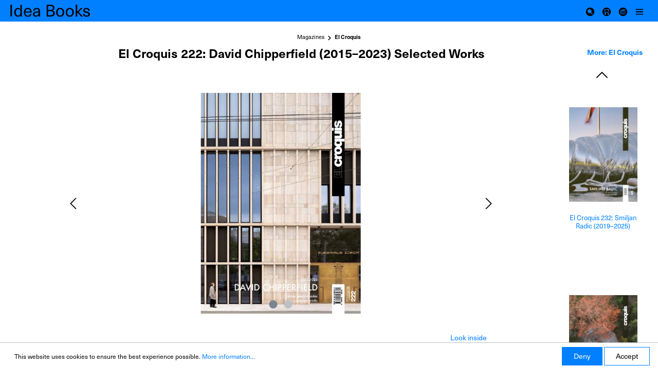

--- FILE ---
content_type: text/html; charset=UTF-8
request_url: https://www.ideabooks.nl/9788412532371-el-croquis-222-david-chipperfield-2015-2023-selected-works
body_size: 17407
content:

<!DOCTYPE html>

<html lang="en-GB"
      itemscope="itemscope"
      itemtype="https://schema.org/WebPage">

                        
    <head>
                                            <meta charset="utf-8">
            
                            <meta name="viewport"
                      content="width=device-width, initial-scale=1, shrink-to-fit=no">
            
                            <meta name="author"
                      content=""/>
                <meta name="robots"
                      content="index,follow"/>
                <meta name="revisit-after"
                      content="15 days"/>
                <meta name="keywords"
                      content=""/>
                <meta name="description"
                      content="The magazine presents an overview of eight years in the evolution of David Chipperfield’s practice, leading up to his receiving the Pritzker Prize in…"/>
            
                <meta property="og:type"
          content="product"/>
    <meta property="og:site_name"
          content="Idea Books"/>
    <meta property="og:url"
          content="https://www.ideabooks.nl/9788412532371-el-croquis-222-david-chipperfield-2015-2023-selected-works"/>
    <meta property="og:title"
          content="El Croquis 222: David Chipperfield (2015–2023) Selected Works - ISBN 9788412532371 - El Croquis"/>

    <meta property="og:description"
          content="The magazine presents an overview of eight years in the evolution of David Chipperfield’s practice, leading up to his receiving the Pritzker Prize in…"/>
    <meta property="og:image"
          content="https://www.ideabooks.nl/media/91/2c/79/1693961067/23538.chipperfield.9788412532371.jpg.jpg"/>

            <meta property="product:brand"
              content="El Croquis"/>
        <meta property="product:price"
          content="US$80.80"/>
    <meta property="product:product_link"
          content="https://www.ideabooks.nl/9788412532371-el-croquis-222-david-chipperfield-2015-2023-selected-works"/>

    <meta name="twitter:card"
          content="product"/>
    <meta name="twitter:site"
          content="Idea Books"/>
    <meta name="twitter:title"
          content="El Croquis 222: David Chipperfield (2015–2023) Selected Works - ISBN 9788412532371 - El Croquis"/>
    <meta name="twitter:description"
          content="The magazine presents an overview of eight years in the evolution of David Chipperfield’s practice, leading up to his receiving the Pritzker Prize in…"/>
    <meta name="twitter:image"
          content="https://www.ideabooks.nl/media/91/2c/79/1693961067/23538.chipperfield.9788412532371.jpg.jpg"/>

                                <meta itemprop="copyrightHolder"
                      content="Idea Books"/>
                <meta itemprop="copyrightYear"
                      content=""/>
                <meta itemprop="isFamilyFriendly"
                      content="false"/>
                <meta itemprop="image"
                      content="https://www.ideabooks.nl/media/02/fa/f8/1634049940/logo.svg"/>
            

    
                                                

                    <link rel="shortcut icon"
                  href="https://www.ideabooks.nl/media/d4/4f/d4/1640866907/favicon.ico">
        
                    <link rel="apple-touch-icon"
                  sizes="180x180"
                  href="">
        
                    <link rel="icon"
                  sizes="192x192"
                  href="">
            <meta name="theme-color"
                  content="#0080ff"/>
        
            
    
    <link rel="canonical" href="https://www.ideabooks.nl/9788412532371-el-croquis-222-david-chipperfield-2015-2023-selected-works" />

            
                <title itemprop="name">
                El Croquis 222: David Chipperfield (2015–2023) Selected Works            </title>
        

                                                                    <link rel="stylesheet" href="https://use.typekit.net/esf1qcd.css" type="text/css" />
                                    <link rel="stylesheet"
                      href="https://www.ideabooks.nl/theme/b05b1a212f147a64b34ecadcff319501/css/all.css?1726929092427172">
                                    
                        <script>
        window.features = {"FEATURE_NEXT_1797":false,"FEATURE_NEXT_7453":false,"FEATURE_NEXT_8172":false,"FEATURE_NEXT_12009":false,"FEATURE_NEXT_10549":false,"FEATURE_NEXT_10078":false,"FEATURE_NEXT_10539":false,"FEATURE_NEXT_12092":false,"FEATURE_NEXT_11253":false,"FEATURE_NEXT_10550":false,"FEATURE_NEXT_12016":false,"FEATURE_NEXT_11917":false,"FEATURE_NEXT_10553":false,"FEATURE_NEXT_12108":false,"FEATURE_NEXT_10552":false,"FEATURE_NEXT_12553":false,"FEATURE_NEXT_12608":false,"FEATURE_NEXT_7365":false,"FEATURE_NEXT_12289":false,"FEATURE_NEXT_12032":false,"FEATURE_NEXT_12942":false,"FEATURE_NEXT_12957":false,"FEATURE_NEXT_9831":false,"FEATURE_NEXT_12429":false};
    </script>
        
                                        
        <!-- Google tag (gtag.js) -->
        <script async src="https://www.googletagmanager.com/gtag/js?id=G-0R7CE7DY1E"></script>
        <script>
                            window.dataLayer = window.dataLayer || [];
                function gtag(){dataLayer.push(arguments);}
                gtag('js', new Date());

                gtag('config', 'G-0R7CE7DY1E');
                    </script>
                </head>

            <div class="bs-canvas-overlay bg-dark position-fixed w-100 h-100"></div>

                <body class="is-ctl-product is-act-index is-tanmar-infinite-scrolling ">

                        <noscript class="noscript-main">
                
    <div role="alert"
         class="alert alert-info alert-has-icon">
                                                            
                
                
    <span
        class="icon icon-info">
            <svg xmlns="http://www.w3.org/2000/svg" width="24" height="24" viewBox="0 0 24 24">
  <path fill="#758CA3" fill-rule="evenodd" d="M12,7 C12.5522847,7 13,7.44771525 13,8 C13,8.55228475 12.5522847,9 12,9 C11.4477153,9 11,8.55228475 11,8 C11,7.44771525 11.4477153,7 12,7 Z M13,16 C13,16.5522847 12.5522847,17 12,17 C11.4477153,17 11,16.5522847 11,16 L11,11 C11,10.4477153 11.4477153,10 12,10 C12.5522847,10 13,10.4477153 13,11 L13,16 Z M24,12 C24,18.627417 18.627417,24 12,24 C5.372583,24 6.14069502e-15,18.627417 5.32907052e-15,12 C-8.11624501e-16,5.372583 5.372583,4.77015075e-15 12,3.55271368e-15 C18.627417,5.58919772e-16 24,5.372583 24,12 Z M12,2 C6.4771525,2 2,6.4771525 2,12 C2,17.5228475 6.4771525,22 12,22 C17.5228475,22 22,17.5228475 22,12 C22,6.4771525 17.5228475,2 12,2 Z"/>
</svg>

    </span>
                                    
                    <div class="alert-content-container">
                                                    
                                    <div class="alert-content">
                                                    To be able to use the full range of Shopware 6, we recommend activating Javascript in your browser.
                                            </div>
                
                                                                </div>
            </div>
            </noscript>
        
                                <header class="header-main">
                                                        <div class="container">
                                
            <div class="row no-gutters align-items-center header-row">
                                            <div class="col-6 col-lg-auto header-logo-col mr-auto">
                        <div class="header-logo-main">
                    <a class="header-logo-main-link"
               href="/"
               title="Go to homepage">
                                    <picture>
                                                                                
                                                                            
                                                <img src="https://www.ideabooks.nl/media/02/fa/f8/1634049940/logo.svg"
                 alt="Go to homepage"
                 class="img-fluid header-logo-main-img"/>
                                </picture>
                            </a>
            </div>
                </div>
            
                                    
                            <div class="col-6 order-1 col-sm-auto order-sm-2 header-actions-col justify-content-end d-flex">
                    <div class="row no-gutters">
                                    <div class="col-12 order-1 col-sm-auto order-sm-2 header-actions-col">
                    <div class="row no-gutters">
                                
                                    <div class="col-auto d-none">
            <div class="search-toggle">
                <button class="btn header-actions-btn search-toggle-btn js-search-toggle-btn collapsed"
                        type="button"
                        data-toggle="collapse"
                        data-target="#searchCollapse"
                        aria-expanded="false"
                        aria-controls="searchCollapse"
                        aria-label="Search">
                        
                
                
    <span
        class="icon icon-search">
            <svg xmlns="http://www.w3.org/2000/svg" width="24" height="24" viewBox="0 0 24 24">
  <path fill="#758CA3" fill-rule="evenodd" d="M10.0943561,16.3198574 L4.70710678,21.7071068 C4.31658249,22.0976311 3.68341751,22.0976311 3.29289322,21.7071068 C2.90236893,21.3165825 2.90236893,20.6834175 3.29289322,20.2928932 L8.68014258,14.9056439 C7.62708161,13.5509601 7,11.8487115 7,10 C7,5.581722 10.581722,2 15,2 C19.418278,2 23,5.581722 23,10 C23,14.418278 19.418278,18 15,18 C13.1512885,18 11.4490399,17.3729184 10.0943561,16.3198574 Z M15,16 C18.3137085,16 21,13.3137085 21,10 C21,6.6862915 18.3137085,4 15,4 C11.6862915,4 9,6.6862915 9,10 C9,13.3137085 11.6862915,16 15,16 Z"/>
</svg>

    </span>
                </button>
            </div>
        </div>
    
                        
                                            <div>
                                    </div>
    
                                         
                <div>
            <span class="btn header-actions-btn" data-toggle="canvas" href="#bs-canvas-left" data-target="#bs-canvas-left" aria-expanded="false" aria-controls="bs-canvas-left">
                <span class="icon icon-search">
                    <svg version="1.1" id="Ebene_1" xmlns="http://www.w3.org/2000/svg" xmlns:xlink="http://www.w3.org/1999/xlink" x="0px" y="0px" viewBox="0 0 24 24" xml:space="preserve">
                        <g fill="#000000">
                            <path d="M12,3 C16.9705627,3 21,7.02943725 21,12 C21,16.9705627 16.9705627,21 12,21 C7.02943725,21 3,16.9705627 3,12 C3,7.02943725 7.02943725,3 12,3 Z M10.7142857,6.42857143 C8.34735107,6.42857143 6.42857143,8.34735107 6.42857143,10.7142857 C6.42857143,13.0812204 8.34735107,15 10.7142857,15 C11.5879201,15 12.4005003,14.7385961 13.0780774,14.2897374 L13.0780774,14.2897374 L16.1081942,17.3203772 L16.1889433,17.3916818 C16.5251929,17.6531317 17.011391,17.6293635 17.3203772,17.3203772 C17.6551123,16.9856421 17.6551123,16.4429293 17.3203772,16.1081942 L17.3203772,16.1081942 L14.2897374,13.0780774 C14.7385961,12.4005003 15,11.5879201 15,10.7142857 C15,8.34735107 13.0812204,6.42857143 10.7142857,6.42857143 Z"></path>
                        </g>
                    </svg>
                </span>
            </span>
                    </div>


        <div>
            <div class="header-cart"
                 data-offcanvas-cart="true">
                <a class="btn header-cart-btn header-actions-btn d-flex flex-column"
                   href="/checkout/cart"
                   data-cart-widget="true"
                   title="Shopping cart"
                   aria-label="Shopping cart">
                        <span class="header-cart-icon">
                <span class="icon icon-cart">
        <svg version="1.1" id="Ebene_1" xmlns="http://www.w3.org/2000/svg" xmlns:xlink="http://www.w3.org/1999/xlink" x="0px" y="0px" viewBox="0 0 24 24" xml:space="preserve">
            <g  fill="#000000" id="Combined-Shape">
                <path d="M12,3 C16.9705627,3 21,7.02943725 21,12 C21,16.9705627 16.9705627,21 12,21 C7.02943725,21 3,16.9705627 3,12 C3,7.02943725 7.02943725,3 12,3 Z M9.3,14.7 C8.30588745,14.7 7.5,15.5058875 7.5,16.5 C7.5,17.4941125 8.30588745,18.3 9.3,18.3 C10.2941125,18.3 11.1,17.4941125 11.1,16.5 C11.1,15.5058875 10.2941125,14.7 9.3,14.7 Z M15.6,14.7 C14.6058875,14.7 13.8,15.5058875 13.8,16.5 C13.8,17.4941125 14.6058875,18.3 15.6,18.3 C16.5941125,18.3 17.4,17.4941125 17.4,16.5 C17.4,15.5058875 16.5941125,14.7 15.6,14.7 Z M16.7808053,6.6 L8.11872035,6.6 C7.77701054,6.6 7.5,6.89304998 7.5,7.25454545 L7.5,13.1454545 C7.5,13.50695 7.77701054,13.8 8.11872035,13.8 L14.9246443,13.8 C15.1909603,13.8 15.4273974,13.6197185 15.5116139,13.35244 L17.367775,7.4615309 C17.5013219,7.03769235 17.2031177,6.6 16.7808053,6.6 Z M15.9220215,7.90909091 L14.4785469,12.4909091 L8.73744071,12.4909091 L8.73744071,7.90909091 L15.9220215,7.90909091 Z"></path>
            </g>
        </svg>
        </span>
    </span>
        <span class="header-cart-total">
        US$0.00
    </span>
                </a>
            </div>
        </div>

                <div class="col-3">
            <button class="btn header-trade-btn header-actions-btn"
                    type="button"
                    data-toggle="canvas"
                    data-target="#bs-canvas-right-trade-menu"
                    aria-expanded="false"
                    aria-controls="bs-canvas-right-trade-menu">
                <span class="icon icon-stack">
                    <svg version="1.1" xmlns="http://www.w3.org/2000/svg" xmlns:xlink="http://www.w3.org/1999/xlink" x="0px" y="0px" viewBox="0 0 24 24" xml:space="preserve">
                        <g stroke="none" stroke-width="1" fill="#000000" fill-rule="evenodd">
                            <path d="M12,3 C16.9705627,3 21,7.02943725 21,12 C21,16.9705627 16.9705627,21 12,21 C7.02943725,21 3,16.9705627 3,12 C3,7.02943725 7.02943725,3 12,3 Z M14.46825,7.07908502 C13.2499688,6.84198207 12.0864375,7.18986088 10.912125,7.44123687 C9.842625,7.67013815 8.7819375,7.97317404 7.70446875,8.12687554 C6.83053125,8.2516049 6.26315625,8.685335 6,9.63395982 L6,9.63395982 L6,10.0600208 C6.15825,10.4131189 6.3165,10.7663235 6.484875,11.1420027 C6.33825,11.4268245 6.169125,11.7553176 6,12.0838106 L6,12.0838106 L6,12.8294173 C6.1635,13.1378855 6.327,13.4463537 6.494625,13.762704 C6.34125,14.0348504 6.170625,14.3374603 6,14.6401766 L6,14.6401766 L6,15.4922986 C6.28959375,16.2531371 6.82884375,16.6223189 7.5125625,16.8392905 C8.443125,17.1344442 9.36065625,17.4857315 10.2754687,17.8406403 C10.7669062,18.0313026 11.2429687,18.0475995 11.7452812,17.9071059 C12.7752188,17.6191951 13.8115313,17.3608957 14.8453125,17.09056 C15.7851562,16.8447228 16.725,16.5988856 17.6601562,16.3544331 C17.577375,15.6210756 17.48025,15.5354373 16.921125,15.679872 C15.2934375,16.1002877 13.6681875,16.5332722 12.0377812,16.9393083 C11.6462813,17.0368763 11.2064063,17.1849325 10.8435,17.0754348 C9.60975,16.7034835 8.39428125,16.2470657 7.18546875,15.7774399 C6.82565625,15.6376919 6.67125,15.250296 6.805125,14.8152877 C6.93384375,14.3965762 7.218375,14.2059139 7.61428125,14.2775987 C7.736625,14.2997539 7.856625,14.3447033 7.9753125,14.3874159 C8.77828125,14.6767113 9.57178125,15.0072282 10.38675,15.2423073 C10.779,15.3554265 11.225625,15.3751318 11.6226562,15.288961 C12.2122969,15.1609297 12.7989844,15.0151369 13.3846406,14.8632861 L15.1404375,14.4012629 C15.9848437,14.1816285 16.8275625,13.9536858 17.6657813,13.7308559 C17.5686563,13.0076174 17.4580312,12.9146295 16.8924375,13.0605554 C15.1126875,13.5200622 13.3366875,13.9985287 11.5525313,14.4347087 C11.2311562,14.5133169 10.8586875,14.5046892 10.5437813,14.401902 C9.49509375,14.059775 8.4601875,13.6620471 7.4233125,13.274225 C6.8926875,13.0757871 6.66740625,12.6832784 6.79209375,12.2231325 C6.92671875,11.7259193 7.3156875,11.5412219 7.8615,11.7332689 C8.680875,12.0216057 9.5019375,12.3050428 10.31325,12.6206475 C10.8045,12.8117358 11.2809375,12.8271805 11.782875,12.6874325 C12.8130938,12.4003739 13.8493125,12.1413288 14.8830938,11.8708866 C15.8222812,11.6251559 16.761375,11.3795318 17.6955,11.1351858 C17.6175,10.403639 17.5154062,10.3144858 16.953375,10.4597726 C15.2039062,10.9118233 13.4578125,11.3811295 11.7034688,11.8074035 C11.3495625,11.8933613 10.9433438,11.9104038 10.5995625,11.8020778 C9.53325,11.4661287 8.48353125,11.0612642 7.431375,10.669075 C6.916125,10.4771345 6.7055625,10.0696072 6.8386875,9.58709311 C6.96778125,9.11917162 7.35984375,8.93351554 7.8796875,9.12194101 C8.51859375,9.35350517 9.1395,9.6694294 9.790875,9.82994789 C10.3575937,9.96958938 10.9783125,10.082389 11.5364062,9.96650044 C13.6993125,9.51721911 15.84675,8.97186103 18,8.46229207 L18,8.46229207 L18,8.14274631 C17.9314688,7.68270695 17.6521875,7.5797067 17.28675,7.53060317 C16.3446562,7.40395654 15.403125,7.26101307 14.46825,7.07908502 Z"></path>
                        </g>
                    </svg>
                </span>
            </button>
        </div>

                <div class="col-3">
            <button class="btn nav-main-toggle-btn header-actions-btn"
                    type="button"
                    data-toggle="canvas"
                    data-target="#bs-canvas-right"
                    aria-expanded="false"
                    aria-controls="bs-canvas-right">
                                <span class="icon icon-stack">
                    <svg version="1.1" xmlns="http://www.w3.org/2000/svg" xmlns:xlink="http://www.w3.org/1999/xlink" x="0px" y="0px" viewBox="0 0 24 24" xml:space="preserve">
                        <g fill="#000000" id="color">
                            <path d="M19,16 C19.5522847,16 20,16.4477153 20,17 C20,17.5522847 19.5522847,18 19,18 L5,18 C4.44771525,18 4,17.5522847 4,17 C4,16.4477153 4.44771525,16 5,16 L19,16 Z M19,11 C19.5522847,11 20,11.4477153 20,12 C20,12.5522847 19.5522847,13 19,13 L5,13 C4.44771525,13 4,12.5522847 4,12 C4,11.4477153 4.44771525,11 5,11 L19,11 Z M19,6 C19.5522847,6 20,6.44771525 20,7 C20,7.55228475 19.5522847,8 19,8 L5,8 C4.44771525,8 4,7.55228475 4,7 C4,6.44771525 4.44771525,6 5,6 L19,6 Z"></path>
                        </g>
                    </svg>
                </span>
                            </button>
        </div>
                        </div>
                </div>
            
                    </div>
                </div>
                    </div>
                        </div>
                
                            </header>
        
                        <div id="bs-canvas-right" class="bs-canvas bs-canvas-right bg-light">
        
                    
    <div class="main-navigation"
         id="mainNavigation"
         data-flyout-menu="true">
                                            <nav class="nav main-navigation-menu"
                        itemscope="itemscope"
                        itemtype="http://schema.org/SiteNavigationElement">
                                                                            
                                                                                                                                                    
                                                                        <a class="nav-link main-navigation-link"
                                           href="https://www.ideabooks.nl/News/"
                                           itemprop="url" title="News">
                                            <div class="main-navigation-link-text">
                                                <span itemprop="name">News</span>
                                            </div>
                                        </a>

                                                                                                                                                                                                    
                                                                        <a class="nav-link main-navigation-link"
                                           href="https://www.ideabooks.nl/About-Idea-Books/"
                                           itemprop="url" title="About Idea Books">
                                            <div class="main-navigation-link-text">
                                                <span itemprop="name">About Idea Books</span>
                                            </div>
                                        </a>

                                                                                                                                                                                                    
                                                                        <a class="nav-link main-navigation-link"
                                           href="https://www.ideabooks.nl/Publishers/"
                                           itemprop="url" title="Publishers">
                                            <div class="main-navigation-link-text">
                                                <span itemprop="name">Publishers</span>
                                            </div>
                                        </a>

                                                                                                                                                                                                    
                                                                        <a class="nav-link main-navigation-link"
                                           href="https://www.ideabooks.nl/Representatives/"
                                           itemprop="url" title="Representatives">
                                            <div class="main-navigation-link-text">
                                                <span itemprop="name">Representatives</span>
                                            </div>
                                        </a>

                                                                                                                                                                                                    
                                                                        <a class="nav-link main-navigation-link"
                                           href="https://www.ideabooks.nl/Catalogue-pdf/"
                                           itemprop="url" title="Catalogue pdf">
                                            <div class="main-navigation-link-text">
                                                <span itemprop="name">Catalogue pdf</span>
                                            </div>
                                        </a>

                                                                                                                                                                                                    
                                                                        <a class="nav-link main-navigation-link"
                                           href="https://www.ideabooks.nl/Newsletter/"
                                           itemprop="url" title="Newsletter">
                                            <div class="main-navigation-link-text">
                                                <span itemprop="name">Newsletter</span>
                                            </div>
                                        </a>

                                                                                                                                                                                                    
                                                                        <a class="nav-link main-navigation-link"
                                           href="https://www.ideabooks.nl/Contact/"
                                           itemprop="url" title="Contact">
                                            <div class="main-navigation-link-text">
                                                <span itemprop="name">Contact</span>
                                            </div>
                                        </a>

                                                                                                                                                </nav>
                        
    </div>
            </div>
                            <div id="bs-canvas-right-trade-menu" class="bs-canvas bs-canvas-right-trade-menu bg-light">
                    <div aria-labelledby="tradeWidget">
                <div class="main-navigation" id="tradeNavigation" data-flyout-menu="true">
    <nav class="nav main-navigation-menu" itemscope="itemscope" itemtype="http://schema.org/SiteNavigationElement">
        <a class="nav-link main-navigation-link" href="/Trade-Login/" itemprop="url" title="Trade Login">
            <div class="main-navigation-link-text">
                <span itemprop="name">Trade login</span>
            </div>
        </a>
  </nav>
</div>
            </div>
            </div>
        
                                    <div class="d-none js-navigation-offcanvas-initial-content">
                                            
        
            <button class="btn btn-light btn-block offcanvas-close js-offcanvas-close sticky-top">
                                
                
                
    <span
        class="icon icon-x icon-sm">
            <svg xmlns="http://www.w3.org/2000/svg" width="24" height="24" viewBox="0 0 24 24">
  <path fill="#758CA3" fill-rule="evenodd" d="M10.5857864,12 L3.29289322,4.70710678 C2.90236893,4.31658249 2.90236893,3.68341751 3.29289322,3.29289322 C3.68341751,2.90236893 4.31658249,2.90236893 4.70710678,3.29289322 L12,10.5857864 L19.2928932,3.29289322 C19.6834175,2.90236893 20.3165825,2.90236893 20.7071068,3.29289322 C21.0976311,3.68341751 21.0976311,4.31658249 20.7071068,4.70710678 L13.4142136,12 L20.7071068,19.2928932 C21.0976311,19.6834175 21.0976311,20.3165825 20.7071068,20.7071068 C20.3165825,21.0976311 19.6834175,21.0976311 19.2928932,20.7071068 L12,13.4142136 L4.70710678,20.7071068 C4.31658249,21.0976311 3.68341751,21.0976311 3.29289322,20.7071068 C2.90236893,20.3165825 2.90236893,19.6834175 3.29289322,19.2928932 L10.5857864,12 Z"/>
</svg>

    </span>
            
                            Close menu
                    </button>
    
            <div class="offcanvas-content-container">
                    
    
    <div class="navigation-offcanvas-container js-navigation-offcanvas">
        <div class="navigation-offcanvas-overlay-content js-navigation-offcanvas-overlay-content">
                                <div class="navigation-offcanvas-headline">
                    Categories
            </div>
            
            <ul class="list-unstyled navigation-offcanvas-list">
                
                                                        
<li class="navigation-offcanvas-list-item">
            <a class="navigation-offcanvas-link nav-item nav-link"
           href="https://www.ideabooks.nl/New/"
                       itemprop="url"
           title="New">
                            <span itemprop="name">New</span>
                                    </a>
    </li>
                                        
<li class="navigation-offcanvas-list-item">
            <a class="navigation-offcanvas-link nav-item nav-link"
           href="https://www.ideabooks.nl/Forthcoming/"
                       itemprop="url"
           title="Forthcoming">
                            <span itemprop="name">Forthcoming</span>
                                    </a>
    </li>
                                        
<li class="navigation-offcanvas-list-item">
            <a class="navigation-offcanvas-link nav-item nav-link"
           href="https://www.ideabooks.nl/Art/"
                       itemprop="url"
           title="Art">
                            <span itemprop="name">Art</span>
                                    </a>
    </li>
                                        
<li class="navigation-offcanvas-list-item">
            <a class="navigation-offcanvas-link nav-item nav-link"
           href="https://www.ideabooks.nl/Architecture-Landscape/"
                       itemprop="url"
           title="Architecture &amp; Landscape">
                            <span itemprop="name">Architecture &amp; Landscape</span>
                                    </a>
    </li>
                                        
<li class="navigation-offcanvas-list-item">
            <a class="navigation-offcanvas-link nav-item nav-link"
           href="https://www.ideabooks.nl/Photography/"
                       itemprop="url"
           title="Photography">
                            <span itemprop="name">Photography</span>
                                    </a>
    </li>
                                        
<li class="navigation-offcanvas-list-item">
            <a class="navigation-offcanvas-link nav-item nav-link"
           href="https://www.ideabooks.nl/Fashion-Textiles/"
                       itemprop="url"
           title="Fashion &amp; Textiles">
                            <span itemprop="name">Fashion &amp; Textiles</span>
                                    </a>
    </li>
                                        
<li class="navigation-offcanvas-list-item">
            <a class="navigation-offcanvas-link nav-item nav-link"
           href="https://www.ideabooks.nl/Graphic-Design-Typography/"
                       itemprop="url"
           title="Graphic Design &amp; Typography">
                            <span itemprop="name">Graphic Design &amp; Typography</span>
                                    </a>
    </li>
                                        
<li class="navigation-offcanvas-list-item">
            <a class="navigation-offcanvas-link nav-item nav-link"
           href="https://www.ideabooks.nl/Furniture-Product-Design/"
                       itemprop="url"
           title="Furniture &amp; Product Design">
                            <span itemprop="name">Furniture &amp; Product Design</span>
                                    </a>
    </li>
                                        
<li class="navigation-offcanvas-list-item">
            <a class="navigation-offcanvas-link nav-item nav-link"
           href="https://www.ideabooks.nl/Performing-Arts/"
                       itemprop="url"
           title="Performing Arts">
                            <span itemprop="name">Performing Arts</span>
                                    </a>
    </li>
                                        
<li class="navigation-offcanvas-list-item">
            <a class="navigation-offcanvas-link nav-item nav-link"
           href="https://www.ideabooks.nl/Popular-Culture/"
                       itemprop="url"
           title="Popular Culture">
                            <span itemprop="name">Popular Culture</span>
                                    </a>
    </li>
                                        
<li class="navigation-offcanvas-list-item">
            <a class="navigation-offcanvas-link nav-item nav-link"
           href="https://www.ideabooks.nl/Decorative-Arts-Craft/"
                       itemprop="url"
           title="Decorative Arts &amp; Craft">
                            <span itemprop="name">Decorative Arts &amp; Craft</span>
                                    </a>
    </li>
                                        
<li class="navigation-offcanvas-list-item">
            <a class="navigation-offcanvas-link nav-item nav-link"
           href="https://www.ideabooks.nl/Gift/"
                       itemprop="url"
           title="Gift">
                            <span itemprop="name">Gift</span>
                                    </a>
    </li>
                                        
<li class="navigation-offcanvas-list-item">
            <a class="navigation-offcanvas-link nav-item nav-link"
           href="https://www.ideabooks.nl/Essays-Literature/"
                       itemprop="url"
           title="Essays &amp; Literature">
                            <span itemprop="name">Essays &amp; Literature</span>
                                    </a>
    </li>
                                        
<li class="navigation-offcanvas-list-item">
            <a class="navigation-offcanvas-link nav-item nav-link"
           href="https://www.ideabooks.nl/Nature-Ecology/"
                       itemprop="url"
           title="Nature &amp; Ecology">
                            <span itemprop="name">Nature &amp; Ecology</span>
                                    </a>
    </li>
                                        
<li class="navigation-offcanvas-list-item">
            <a class="navigation-offcanvas-link nav-item nav-link js-navigation-offcanvas-link"
           href="https://www.ideabooks.nl/Magazines/"
                            data-href="/widgets/menu/offcanvas?navigationId=ed86f1986f3b4d3f900bc1f1aab3f2c2"
                       itemprop="url"
           title="Magazines">
                            <span itemprop="name">Magazines</span>
                                                            <span
                            class="navigation-offcanvas-link-icon js-navigation-offcanvas-loading-icon">
                                
    
                
    <span
        class="icon icon-arrow-medium-right icon-sm">
            <svg xmlns="http://www.w3.org/2000/svg" xmlns:xlink="http://www.w3.org/1999/xlink" width="16" height="16" viewBox="0 0 16 16">
  <defs>
    <path id="icons-small-arrow-medium-right-a" d="M4.70710678,5.29289322 C4.31658249,4.90236893 3.68341751,4.90236893 3.29289322,5.29289322 C2.90236893,5.68341751 2.90236893,6.31658249 3.29289322,6.70710678 L7.29289322,10.7071068 C7.68341751,11.0976311 8.31658249,11.0976311 8.70710678,10.7071068 L12.7071068,6.70710678 C13.0976311,6.31658249 13.0976311,5.68341751 12.7071068,5.29289322 C12.3165825,4.90236893 11.6834175,4.90236893 11.2928932,5.29289322 L8,8.58578644 L4.70710678,5.29289322 Z"/>
  </defs>
  <use fill="#758CA3" fill-rule="evenodd" transform="rotate(-90 8 8)" xlink:href="#icons-small-arrow-medium-right-a"/>
</svg>

    </span>
                        </span>
                                                        </a>
    </li>
                                        
<li class="navigation-offcanvas-list-item">
            <a class="navigation-offcanvas-link nav-item nav-link"
           href="https://www.ideabooks.nl/Multimedia/"
                       itemprop="url"
           title="Multimedia">
                            <span itemprop="name">Multimedia</span>
                                    </a>
    </li>
                            </ul>
        </div>
    </div>
        </div>
                                        </div>
                    
        
                        <main class="content-main">
                    <div id="bs-canvas-left" class="bs-canvas bs-canvas-left bg-light">
        
                                <div class="header-search-col">                    <div class="collapse show"
         id="searchCollapse">
        <div class="header-search">
            <form action="/search"
                  method="get"
                  data-search-form="true"
                  data-url="/suggest?search="
                  class="header-search-form"
                  id="header-search-form-id">                                    <div class="input-group">
                                                    <input type="search"
                                   name="search"
                                   class="form-control header-search-input"
                                   autocomplete="off"
                                   autocapitalize="off"
                                   placeholder="Search all categories..."
                                   aria-label="Search all categories..."
                                   value=""
                            >
                        
                                                    <div class="input-group-append">
                                <button type="submit"
                                        class="btn header-search-btn"
                                        aria-label="Search">
                                    <span class="header-search-icon">
                                            
                
                
    <span
        class="icon icon-search">
            <svg xmlns="http://www.w3.org/2000/svg" width="24" height="24" viewBox="0 0 24 24">
  <path fill="#758CA3" fill-rule="evenodd" d="M10.0943561,16.3198574 L4.70710678,21.7071068 C4.31658249,22.0976311 3.68341751,22.0976311 3.29289322,21.7071068 C2.90236893,21.3165825 2.90236893,20.6834175 3.29289322,20.2928932 L8.68014258,14.9056439 C7.62708161,13.5509601 7,11.8487115 7,10 C7,5.581722 10.581722,2 15,2 C19.418278,2 23,5.581722 23,10 C23,14.418278 19.418278,18 15,18 C13.1512885,18 11.4490399,17.3729184 10.0943561,16.3198574 Z M15,16 C18.3137085,16 21,13.3137085 21,10 C21,6.6862915 18.3137085,4 15,4 C11.6862915,4 9,6.6862915 9,10 C9,13.3137085 11.6862915,16 15,16 Z"/>
</svg>

    </span>
                                    </span>
                                </button>
                            </div>
                                            </div>
                            </form>
        </div>
    </div>
            </div>
        
                        <div class="category-navigation-box">
                
                
            <ul class="category-navigation level-0">
            
                                    <li class="category-navigation-entry">                        
                                                                                                <!--<button type="button" class="bs-canvas-close float-right close" aria-label="Close menu" aria-expanded="false" title="Close menu" alt="Close menu"><span aria-hidden="true">&times;</span></button>-->
                                                                <a class="category-navigation-link"
                                   href="https://www.ideabooks.nl/New/">
                                                                            New
                                                                    </a>
                                                                        </li>
                                                
                                    <li class="category-navigation-entry">                        
                                                                                            <a class="category-navigation-link"
                                   href="https://www.ideabooks.nl/Forthcoming/">
                                                                            Forthcoming
                                                                    </a>
                                                                        </li>
                                                
                                    <li class="category-navigation-entry">                        
                                                                                            <a class="category-navigation-link"
                                   href="https://www.ideabooks.nl/Art/">
                                                                            Art
                                                                    </a>
                                                                        </li>
                                                
                                    <li class="category-navigation-entry">                        
                                                                                            <a class="category-navigation-link"
                                   href="https://www.ideabooks.nl/Architecture-Landscape/">
                                                                            Architecture &amp; Landscape
                                                                    </a>
                                                                        </li>
                                                
                                    <li class="category-navigation-entry">                        
                                                                                            <a class="category-navigation-link"
                                   href="https://www.ideabooks.nl/Photography/">
                                                                            Photography
                                                                    </a>
                                                                        </li>
                                                
                                    <li class="category-navigation-entry">                        
                                                                                            <a class="category-navigation-link"
                                   href="https://www.ideabooks.nl/Fashion-Textiles/">
                                                                            Fashion &amp; Textiles
                                                                    </a>
                                                                        </li>
                                                
                                    <li class="category-navigation-entry">                        
                                                                                            <a class="category-navigation-link"
                                   href="https://www.ideabooks.nl/Graphic-Design-Typography/">
                                                                            Graphic Design &amp; Typography
                                                                    </a>
                                                                        </li>
                                                
                                    <li class="category-navigation-entry">                        
                                                                                            <a class="category-navigation-link"
                                   href="https://www.ideabooks.nl/Furniture-Product-Design/">
                                                                            Furniture &amp; Product Design
                                                                    </a>
                                                                        </li>
                                                
                                    <li class="category-navigation-entry">                        
                                                                                            <a class="category-navigation-link"
                                   href="https://www.ideabooks.nl/Performing-Arts/">
                                                                            Performing Arts
                                                                    </a>
                                                                        </li>
                                                
                                    <li class="category-navigation-entry">                        
                                                                                            <a class="category-navigation-link"
                                   href="https://www.ideabooks.nl/Popular-Culture/">
                                                                            Popular Culture
                                                                    </a>
                                                                        </li>
                                                
                                    <li class="category-navigation-entry">                        
                                                                                            <a class="category-navigation-link"
                                   href="https://www.ideabooks.nl/Decorative-Arts-Craft/">
                                                                            Decorative Arts &amp; Craft
                                                                    </a>
                                                                        </li>
                                                
                                    <li class="category-navigation-entry">                        
                                                                                            <a class="category-navigation-link"
                                   href="https://www.ideabooks.nl/Gift/">
                                                                            Gift
                                                                    </a>
                                                                        </li>
                                                
                                    <li class="category-navigation-entry">                        
                                                                                            <a class="category-navigation-link"
                                   href="https://www.ideabooks.nl/Essays-Literature/">
                                                                            Essays &amp; Literature
                                                                    </a>
                                                                        </li>
                                                
                                    <li class="category-navigation-entry">                        
                                                                                            <a class="category-navigation-link"
                                   href="https://www.ideabooks.nl/Nature-Ecology/">
                                                                            Nature &amp; Ecology
                                                                    </a>
                                                                        </li>
                                                
                                    <li class="category-navigation-entry">                        
                                                                                            <a class="category-navigation-link"
                                   href="https://www.ideabooks.nl/Magazines/">
                                                                            Magazines
                                                                    </a>
                                                                        </li>
                                                
                                    <li class="category-navigation-entry">                        
                                                                                            <a class="category-navigation-link"
                                   href="https://www.ideabooks.nl/Multimedia/">
                                                                            Multimedia
                                                                    </a>
                                                                        </li>
                                                        </ul>
            </div>

                        
    <div class="cms-element-sidebar-filter">
                    <button class="btn header-actions-btn filter-panel-wrapper-toggle"
                    type="button"
                    data-offcanvas-filter="true"
                    aria-haspopup="true"
                    aria-expanded="false"
                    aria-label="Menu">
                                        
                
                
    <span
        class="icon icon-sliders-horizontal">
            <?xml version="1.0" encoding="UTF-8"?>
<svg width="20px" height="20px" viewBox="0 0 20 20" version="1.1" xmlns="http://www.w3.org/2000/svg" xmlns:xlink="http://www.w3.org/1999/xlink">
    <!-- Generator: Sketch 59 (86127) - https://sketch.com -->
    <title>icons/default/action/sliders</title>
    <desc>Created with Sketch.</desc>
    <g id="Mobile-Filter-Elements" stroke="none" stroke-width="1" fill="none" fill-rule="evenodd">
        <g id="Productlistig" transform="translate(-156.000000, -444.000000)" fill="#4A545B">
            <g id="Components/-Forms-/-Button/-large/-secondary-/-normal" transform="translate(28.000000, 432.000000)">
                <g id="Group" transform="translate(128.000000, 12.000000)">
                    <g id="icons/default/action/sliders" transform="translate(10.000000, 10.000000) rotate(90.000000) translate(-10.000000, -10.000000) ">
                        <path d="M3.33333333,0 C3.79357062,0 4.16666667,0.373096042 4.16666667,0.833333333 L4.16666667,0.833333333 L4.16693817,4.3090174 C5.13778999,4.65229106 5.83333333,5.57825244 5.83333333,6.66666667 C5.83333333,7.7550809 5.13778999,8.68104228 4.16693817,9.02431593 L4.16666667,19.1666667 C4.16666667,19.626904 3.79357062,20 3.33333333,20 C2.87309604,20 2.5,19.626904 2.5,19.1666667 L2.5,19.1666667 L2.4997285,9.02431593 C1.52887668,8.68104228 0.833333333,7.7550809 0.833333333,6.66666667 C0.833333333,5.57825244 1.52887668,4.65229106 2.4997285,4.3090174 L2.5,0.833333333 C2.5,0.373096042 2.87309604,0 3.33333333,0 Z M10,0 C10.4602373,0 10.8333333,0.373096042 10.8333333,0.833333333 L10.8333333,0.833333333 L10.8346101,11.8093731 C11.8049368,12.1529303 12.5,13.0786281 12.5,14.1666667 C12.5,15.2547052 11.8049368,16.180403 10.8346101,16.5239602 L10.8333333,19.1666667 C10.8333333,19.626904 10.4602373,20 10,20 C9.53976271,20 9.16666667,19.626904 9.16666667,19.1666667 L9.16666667,19.1666667 L9.16639516,16.5243159 C8.19554335,16.1810423 7.5,15.2550809 7.5,14.1666667 C7.5,13.0782524 8.19554335,12.1522911 9.16639516,11.8090174 L9.16666667,0.833333333 C9.16666667,0.373096042 9.53976271,0 10,0 Z M16.6666667,0 C17.126904,0 17.5,0.373096042 17.5,0.833333333 L17.5,0.833333333 L17.5,4.16666667 C17.5,4.21410651 17.4960359,4.26062049 17.4884209,4.30589544 C18.4653492,4.64462278 19.1666667,5.57374399 19.1666667,6.66666667 C19.1666667,7.7550809 18.4711233,8.68104228 17.5002715,9.02431593 L17.5,19.1666667 C17.5,19.626904 17.126904,20 16.6666667,20 C16.2064294,20 15.8333333,19.626904 15.8333333,19.1666667 L15.8333333,19.1666667 L15.8330618,9.02431593 C14.86221,8.68104228 14.1666667,7.7550809 14.1666667,6.66666667 C14.1666667,5.57374399 14.8679841,4.64462278 15.8451404,4.30478169 C15.8372974,4.26062049 15.8333333,4.21410651 15.8333333,4.16666667 L15.8333333,4.16666667 L15.8333333,0.833333333 C15.8333333,0.373096042 16.2064294,0 16.6666667,0 Z M10,13.3333333 C9.53976271,13.3333333 9.16666667,13.7064294 9.16666667,14.1666667 C9.16666667,14.626904 9.53976271,15 10,15 C10.4602373,15 10.8333333,14.626904 10.8333333,14.1666667 C10.8333333,13.7064294 10.4602373,13.3333333 10,13.3333333 Z M3.33333333,5.83333333 C2.87309604,5.83333333 2.5,6.20642938 2.5,6.66666667 C2.5,7.12690396 2.87309604,7.5 3.33333333,7.5 C3.79357062,7.5 4.16666667,7.12690396 4.16666667,6.66666667 C4.16666667,6.20642938 3.79357062,5.83333333 3.33333333,5.83333333 Z M16.6666667,5.83333333 C16.2064294,5.83333333 15.8333333,6.20642938 15.8333333,6.66666667 C15.8333333,7.12690396 16.2064294,7.5 16.6666667,7.5 C17.126904,7.5 17.5,7.12690396 17.5,6.66666667 C17.5,6.20642938 17.126904,5.83333333 16.6666667,5.83333333 Z" id="Shape"></path>
                    </g>
                </g>
            </g>
        </g>
    </g>
</svg>

    </span>
                                Filter
            </button>
        
                    <div id="filter-panel-wrapper"
                 class="filter-panel-wrapper"
                 data-offcanvas-filter-content="true">
                            <div class="filter-panel-offcanvas-header">
            <h3 class="filter-panel-offcanvas-only">Filter</h3>

            <div class="filter-panel-offcanvas-only filter-panel-offcanvas-close js-offcanvas-close">
                    
                
                
    <span
        class="icon icon-x icon-md">
            <svg xmlns="http://www.w3.org/2000/svg" width="24" height="24" viewBox="0 0 24 24">
  <path fill="#758CA3" fill-rule="evenodd" d="M10.5857864,12 L3.29289322,4.70710678 C2.90236893,4.31658249 2.90236893,3.68341751 3.29289322,3.29289322 C3.68341751,2.90236893 4.31658249,2.90236893 4.70710678,3.29289322 L12,10.5857864 L19.2928932,3.29289322 C19.6834175,2.90236893 20.3165825,2.90236893 20.7071068,3.29289322 C21.0976311,3.68341751 21.0976311,4.31658249 20.7071068,4.70710678 L13.4142136,12 L20.7071068,19.2928932 C21.0976311,19.6834175 21.0976311,20.3165825 20.7071068,20.7071068 C20.3165825,21.0976311 19.6834175,21.0976311 19.2928932,20.7071068 L12,13.4142136 L4.70710678,20.7071068 C4.31658249,21.0976311 3.68341751,21.0976311 3.29289322,20.7071068 C2.90236893,20.3165825 2.90236893,19.6834175 3.29289322,19.2928932 L10.5857864,12 Z"/>
</svg>

    </span>
            </div>
        </div>
    
                <div class="filter-panel">
                            <div class="filter-panel-items-container">

                                                                                                                
                                    
            
                                            
                                            
                                                                
                                            
                                            
                                                            </div>
            
                            <div class="filter-panel-active-container">
                                    </div>
                    </div>
                 </div>
            </div>
    </div>
                                                        <div class="flashbags container">
                                            </div>
                
                
                                                        <div class="container">
                                                    <div class="container-main">
                                                                                                    
                                
    <div class="cms-section-sidebar cms-section-sidebar-mobile-hidden full-width row">

        
            <div id="bs-canvas-left" class="bs-canvas bs-canvas-left bg-light">
        
                                <div class="header-search-col">                    <div class="collapse show"
         id="searchCollapse">
        <div class="header-search">
            <form action="/search"
                  method="get"
                  data-search-form="true"
                  data-url="/suggest?search="
                  class="header-search-form"
                  id="header-search-form-id">                                    <div class="input-group">
                                                    <input type="search"
                                   name="search"
                                   class="form-control header-search-input"
                                   autocomplete="off"
                                   autocapitalize="off"
                                   placeholder="Search all categories..."
                                   aria-label="Search all categories..."
                                   value=""
                            >
                        
                                                    <div class="input-group-append">
                                <button type="submit"
                                        class="btn header-search-btn"
                                        aria-label="Search">
                                    <span class="header-search-icon">
                                            
                
                
    <span
        class="icon icon-search">
            <svg xmlns="http://www.w3.org/2000/svg" width="24" height="24" viewBox="0 0 24 24">
  <path fill="#758CA3" fill-rule="evenodd" d="M10.0943561,16.3198574 L4.70710678,21.7071068 C4.31658249,22.0976311 3.68341751,22.0976311 3.29289322,21.7071068 C2.90236893,21.3165825 2.90236893,20.6834175 3.29289322,20.2928932 L8.68014258,14.9056439 C7.62708161,13.5509601 7,11.8487115 7,10 C7,5.581722 10.581722,2 15,2 C19.418278,2 23,5.581722 23,10 C23,14.418278 19.418278,18 15,18 C13.1512885,18 11.4490399,17.3729184 10.0943561,16.3198574 Z M15,16 C18.3137085,16 21,13.3137085 21,10 C21,6.6862915 18.3137085,4 15,4 C11.6862915,4 9,6.6862915 9,10 C9,13.3137085 11.6862915,16 15,16 Z"/>
</svg>

    </span>
                                    </span>
                                </button>
                            </div>
                                            </div>
                            </form>
        </div>
    </div>
            </div>
        
                        <div class="category-navigation-box">
                
                
            <ul class="category-navigation level-0">
            
                                    <li class="category-navigation-entry">                        
                                                                                                <!--<button type="button" class="bs-canvas-close float-right close" aria-label="Close menu" aria-expanded="false" title="Close menu" alt="Close menu"><span aria-hidden="true">&times;</span></button>-->
                                                                <a class="category-navigation-link"
                                   href="https://www.ideabooks.nl/New/">
                                                                            New
                                                                    </a>
                                                                        </li>
                                                
                                    <li class="category-navigation-entry">                        
                                                                                            <a class="category-navigation-link"
                                   href="https://www.ideabooks.nl/Forthcoming/">
                                                                            Forthcoming
                                                                    </a>
                                                                        </li>
                                                
                                    <li class="category-navigation-entry">                        
                                                                                            <a class="category-navigation-link"
                                   href="https://www.ideabooks.nl/Art/">
                                                                            Art
                                                                    </a>
                                                                        </li>
                                                
                                    <li class="category-navigation-entry">                        
                                                                                            <a class="category-navigation-link"
                                   href="https://www.ideabooks.nl/Architecture-Landscape/">
                                                                            Architecture &amp; Landscape
                                                                    </a>
                                                                        </li>
                                                
                                    <li class="category-navigation-entry">                        
                                                                                            <a class="category-navigation-link"
                                   href="https://www.ideabooks.nl/Photography/">
                                                                            Photography
                                                                    </a>
                                                                        </li>
                                                
                                    <li class="category-navigation-entry">                        
                                                                                            <a class="category-navigation-link"
                                   href="https://www.ideabooks.nl/Fashion-Textiles/">
                                                                            Fashion &amp; Textiles
                                                                    </a>
                                                                        </li>
                                                
                                    <li class="category-navigation-entry">                        
                                                                                            <a class="category-navigation-link"
                                   href="https://www.ideabooks.nl/Graphic-Design-Typography/">
                                                                            Graphic Design &amp; Typography
                                                                    </a>
                                                                        </li>
                                                
                                    <li class="category-navigation-entry">                        
                                                                                            <a class="category-navigation-link"
                                   href="https://www.ideabooks.nl/Furniture-Product-Design/">
                                                                            Furniture &amp; Product Design
                                                                    </a>
                                                                        </li>
                                                
                                    <li class="category-navigation-entry">                        
                                                                                            <a class="category-navigation-link"
                                   href="https://www.ideabooks.nl/Performing-Arts/">
                                                                            Performing Arts
                                                                    </a>
                                                                        </li>
                                                
                                    <li class="category-navigation-entry">                        
                                                                                            <a class="category-navigation-link"
                                   href="https://www.ideabooks.nl/Popular-Culture/">
                                                                            Popular Culture
                                                                    </a>
                                                                        </li>
                                                
                                    <li class="category-navigation-entry">                        
                                                                                            <a class="category-navigation-link"
                                   href="https://www.ideabooks.nl/Decorative-Arts-Craft/">
                                                                            Decorative Arts &amp; Craft
                                                                    </a>
                                                                        </li>
                                                
                                    <li class="category-navigation-entry">                        
                                                                                            <a class="category-navigation-link"
                                   href="https://www.ideabooks.nl/Gift/">
                                                                            Gift
                                                                    </a>
                                                                        </li>
                                                
                                    <li class="category-navigation-entry">                        
                                                                                            <a class="category-navigation-link"
                                   href="https://www.ideabooks.nl/Essays-Literature/">
                                                                            Essays &amp; Literature
                                                                    </a>
                                                                        </li>
                                                
                                    <li class="category-navigation-entry">                        
                                                                                            <a class="category-navigation-link"
                                   href="https://www.ideabooks.nl/Nature-Ecology/">
                                                                            Nature &amp; Ecology
                                                                    </a>
                                                                        </li>
                                                
                                    <li class="category-navigation-entry">                        
                                                                                            <a class="category-navigation-link"
                                   href="https://www.ideabooks.nl/Magazines/">
                                                                            Magazines
                                                                    </a>
                                                                        </li>
                                                
                                    <li class="category-navigation-entry">                        
                                                                                            <a class="category-navigation-link"
                                   href="https://www.ideabooks.nl/Multimedia/">
                                                                            Multimedia
                                                                    </a>
                                                                        </li>
                                                        </ul>
            </div>

                        
    <div class="cms-element-sidebar-filter">
                    <button class="btn header-actions-btn filter-panel-wrapper-toggle"
                    type="button"
                    data-offcanvas-filter="true"
                    aria-haspopup="true"
                    aria-expanded="false"
                    aria-label="Menu">
                                        
                
                
    <span
        class="icon icon-sliders-horizontal">
            <?xml version="1.0" encoding="UTF-8"?>
<svg width="20px" height="20px" viewBox="0 0 20 20" version="1.1" xmlns="http://www.w3.org/2000/svg" xmlns:xlink="http://www.w3.org/1999/xlink">
    <!-- Generator: Sketch 59 (86127) - https://sketch.com -->
    <title>icons/default/action/sliders</title>
    <desc>Created with Sketch.</desc>
    <g id="Mobile-Filter-Elements" stroke="none" stroke-width="1" fill="none" fill-rule="evenodd">
        <g id="Productlistig" transform="translate(-156.000000, -444.000000)" fill="#4A545B">
            <g id="Components/-Forms-/-Button/-large/-secondary-/-normal" transform="translate(28.000000, 432.000000)">
                <g id="Group" transform="translate(128.000000, 12.000000)">
                    <g id="icons/default/action/sliders" transform="translate(10.000000, 10.000000) rotate(90.000000) translate(-10.000000, -10.000000) ">
                        <path d="M3.33333333,0 C3.79357062,0 4.16666667,0.373096042 4.16666667,0.833333333 L4.16666667,0.833333333 L4.16693817,4.3090174 C5.13778999,4.65229106 5.83333333,5.57825244 5.83333333,6.66666667 C5.83333333,7.7550809 5.13778999,8.68104228 4.16693817,9.02431593 L4.16666667,19.1666667 C4.16666667,19.626904 3.79357062,20 3.33333333,20 C2.87309604,20 2.5,19.626904 2.5,19.1666667 L2.5,19.1666667 L2.4997285,9.02431593 C1.52887668,8.68104228 0.833333333,7.7550809 0.833333333,6.66666667 C0.833333333,5.57825244 1.52887668,4.65229106 2.4997285,4.3090174 L2.5,0.833333333 C2.5,0.373096042 2.87309604,0 3.33333333,0 Z M10,0 C10.4602373,0 10.8333333,0.373096042 10.8333333,0.833333333 L10.8333333,0.833333333 L10.8346101,11.8093731 C11.8049368,12.1529303 12.5,13.0786281 12.5,14.1666667 C12.5,15.2547052 11.8049368,16.180403 10.8346101,16.5239602 L10.8333333,19.1666667 C10.8333333,19.626904 10.4602373,20 10,20 C9.53976271,20 9.16666667,19.626904 9.16666667,19.1666667 L9.16666667,19.1666667 L9.16639516,16.5243159 C8.19554335,16.1810423 7.5,15.2550809 7.5,14.1666667 C7.5,13.0782524 8.19554335,12.1522911 9.16639516,11.8090174 L9.16666667,0.833333333 C9.16666667,0.373096042 9.53976271,0 10,0 Z M16.6666667,0 C17.126904,0 17.5,0.373096042 17.5,0.833333333 L17.5,0.833333333 L17.5,4.16666667 C17.5,4.21410651 17.4960359,4.26062049 17.4884209,4.30589544 C18.4653492,4.64462278 19.1666667,5.57374399 19.1666667,6.66666667 C19.1666667,7.7550809 18.4711233,8.68104228 17.5002715,9.02431593 L17.5,19.1666667 C17.5,19.626904 17.126904,20 16.6666667,20 C16.2064294,20 15.8333333,19.626904 15.8333333,19.1666667 L15.8333333,19.1666667 L15.8330618,9.02431593 C14.86221,8.68104228 14.1666667,7.7550809 14.1666667,6.66666667 C14.1666667,5.57374399 14.8679841,4.64462278 15.8451404,4.30478169 C15.8372974,4.26062049 15.8333333,4.21410651 15.8333333,4.16666667 L15.8333333,4.16666667 L15.8333333,0.833333333 C15.8333333,0.373096042 16.2064294,0 16.6666667,0 Z M10,13.3333333 C9.53976271,13.3333333 9.16666667,13.7064294 9.16666667,14.1666667 C9.16666667,14.626904 9.53976271,15 10,15 C10.4602373,15 10.8333333,14.626904 10.8333333,14.1666667 C10.8333333,13.7064294 10.4602373,13.3333333 10,13.3333333 Z M3.33333333,5.83333333 C2.87309604,5.83333333 2.5,6.20642938 2.5,6.66666667 C2.5,7.12690396 2.87309604,7.5 3.33333333,7.5 C3.79357062,7.5 4.16666667,7.12690396 4.16666667,6.66666667 C4.16666667,6.20642938 3.79357062,5.83333333 3.33333333,5.83333333 Z M16.6666667,5.83333333 C16.2064294,5.83333333 15.8333333,6.20642938 15.8333333,6.66666667 C15.8333333,7.12690396 16.2064294,7.5 16.6666667,7.5 C17.126904,7.5 17.5,7.12690396 17.5,6.66666667 C17.5,6.20642938 17.126904,5.83333333 16.6666667,5.83333333 Z" id="Shape"></path>
                    </g>
                </g>
            </g>
        </g>
    </g>
</svg>

    </span>
                                Filter
            </button>
        
                    <div id="filter-panel-wrapper"
                 class="filter-panel-wrapper"
                 data-offcanvas-filter-content="true">
                            <div class="filter-panel-offcanvas-header">
            <h3 class="filter-panel-offcanvas-only">Filter</h3>

            <div class="filter-panel-offcanvas-only filter-panel-offcanvas-close js-offcanvas-close">
                    
                
                
    <span
        class="icon icon-x icon-md">
            <svg xmlns="http://www.w3.org/2000/svg" width="24" height="24" viewBox="0 0 24 24">
  <path fill="#758CA3" fill-rule="evenodd" d="M10.5857864,12 L3.29289322,4.70710678 C2.90236893,4.31658249 2.90236893,3.68341751 3.29289322,3.29289322 C3.68341751,2.90236893 4.31658249,2.90236893 4.70710678,3.29289322 L12,10.5857864 L19.2928932,3.29289322 C19.6834175,2.90236893 20.3165825,2.90236893 20.7071068,3.29289322 C21.0976311,3.68341751 21.0976311,4.31658249 20.7071068,4.70710678 L13.4142136,12 L20.7071068,19.2928932 C21.0976311,19.6834175 21.0976311,20.3165825 20.7071068,20.7071068 C20.3165825,21.0976311 19.6834175,21.0976311 19.2928932,20.7071068 L12,13.4142136 L4.70710678,20.7071068 C4.31658249,21.0976311 3.68341751,21.0976311 3.29289322,20.7071068 C2.90236893,20.3165825 2.90236893,19.6834175 3.29289322,19.2928932 L10.5857864,12 Z"/>
</svg>

    </span>
            </div>
        </div>
    
                <div class="filter-panel">
                            <div class="filter-panel-items-container">

                                                                                                                
                                    
            
                                            
                                            
                                                                
                                            
                                            
                                                            </div>
            
                            <div class="filter-panel-active-container">
                                    </div>
                    </div>
                 </div>
            </div>
    </div>


        
                        <div class="cms-section-sidebar-main-content col-12">
                                                        <div class="breadcrumb product-breadcrumb container">
                                                                            
                    <div class="breadcrumb-container">
                                                            <a class=""
                           href="https://www.ideabooks.nl/Magazines/">
                                                            Magazines
                                                    </a>
                                                                                                <div class="breadcrumb-placeholder">
                                
    
                
    <span
        class="icon icon-arrow-medium-right icon-fluid">
            <svg xmlns="http://www.w3.org/2000/svg" xmlns:xlink="http://www.w3.org/1999/xlink" width="16" height="16" viewBox="0 0 16 16">
  <defs>
    <path id="icons-small-arrow-medium-right-a" d="M4.70710678,5.29289322 C4.31658249,4.90236893 3.68341751,4.90236893 3.29289322,5.29289322 C2.90236893,5.68341751 2.90236893,6.31658249 3.29289322,6.70710678 L7.29289322,10.7071068 C7.68341751,11.0976311 8.31658249,11.0976311 8.70710678,10.7071068 L12.7071068,6.70710678 C13.0976311,6.31658249 13.0976311,5.68341751 12.7071068,5.29289322 C12.3165825,4.90236893 11.6834175,4.90236893 11.2928932,5.29289322 L8,8.58578644 L4.70710678,5.29289322 Z"/>
  </defs>
  <use fill="#758CA3" fill-rule="evenodd" transform="rotate(-90 8 8)" xlink:href="#icons-small-arrow-medium-right-a"/>
</svg>

    </span>
                        </div>
                                                </div>
                    <div class="breadcrumb-container">
                                                            <a class=" is-active"
                           href="https://www.ideabooks.nl/Magazines/El-Croquis/">
                                                            El Croquis
                                                    </a>
                                                                                                    </div>
                                </div>
                            </div>

            <div class="cms-section-sidebar-main-content col-12">
                                <div class="product-detail row"
                     itemscope
                     itemtype="https://schema.org/Product">
                                                                        <div class="product-detail-content col-sm-12 col-md-7 col-lg-9 offset-md-1">                                                                                                                                                                                                                                        <div class="row align-items-center product-detail-headline">
                                            <div class="col product-detail-name-container">
                            <h1 class="product-detail-name"
                    itemprop="name">
                    El Croquis 222: David Chipperfield (2015–2023) Selected Works
                </h1>
                    </div>
    
                                    </div>
                        
                                
                                
                                                                    <div class="row product-detail-main">
                                                                                    <div class="col-lg-11 product-detail-media">
                                                                                                                                                                
    
        
            
    
    
    
    <div class="cms-element-">
        
                        

                
                                                    
                                    <div class="row gallery-slider-row is-loading js-gallery-zoom-modal-container"
                                                                                                                    data-gallery-slider="true"
                                data-gallery-slider-options='{&quot;slider&quot;:{&quot;navPosition&quot;:&quot;bottom&quot;,&quot;speed&quot;:500,&quot;gutter&quot;:5,&quot;controls&quot;:true,&quot;autoHeight&quot;:false,&quot;startIndex&quot;:1},&quot;thumbnailSlider&quot;:{&quot;autoWidth&quot;:false,&quot;controls&quot;:true,&quot;startIndex&quot;:1,&quot;responsive&quot;:{&quot;xs&quot;:{&quot;enabled&quot;:false,&quot;controls&quot;:false},&quot;sm&quot;:{&quot;enabled&quot;:false,&quot;controls&quot;:false},&quot;md&quot;:{&quot;axis&quot;:&quot;vertical&quot;},&quot;lg&quot;:{&quot;axis&quot;:&quot;vertical&quot;},&quot;xl&quot;:{&quot;axis&quot;:&quot;vertical&quot;}}}}'
                            >

                                                    <div class="gallery-slider-col col order-1 order-md-2"
                                 data-zoom-modal="true">
                                                                <div class="base-slider gallery-slider">
                                                                                                                                                                                                                            <div class="gallery-slider-container"
                                                         data-gallery-slider-container="true">
                                                                                                                                                                                                                                                        <div class="gallery-slider-item-container">
                                                                        <div class="gallery-slider-item is-contain js-magnifier-container" style="min-height: 430px">
                                                                            
                                                                                                                                                                                                                                        
                                                                                                                                                                                                                                        
                                                                                    
    
        
        <img src="https://www.ideabooks.nl/media/91/2c/79/1693961067/23538.chipperfield.9788412532371.jpg.jpg"             srcset="https://www.ideabooks.nl/media/91/2c/79/1693961067/23538.chipperfield.9788412532371.jpg.jpg 1921w, https://www.ideabooks.nl/thumbnail/91/2c/79/1693961067/23538.chipperfield.9788412532371.jpg_1920x1920.jpg 1920w, https://www.ideabooks.nl/thumbnail/91/2c/79/1693961067/23538.chipperfield.9788412532371.jpg_800x800.jpg 800w, https://www.ideabooks.nl/thumbnail/91/2c/79/1693961067/23538.chipperfield.9788412532371.jpg_400x400.jpg 400w"                  class="img-fluid gallery-slider-image magnifier-image js-magnifier-image" alt="El Croquis 222: David Chipperfield (2015–2023) Selected Works" title="El Croquis 222: David Chipperfield (2015–2023) Selected Works" data-full-image="https://www.ideabooks.nl/media/91/2c/79/1693961067/23538.chipperfield.9788412532371.jpg.jpg" data-object-fit="contain" itemprop="image"/>
                                                                        </div>
                                                                    </div>
                                                                                                                                                                                                                                                                <div class="gallery-slider-item-container">
                                                                        <div class="gallery-slider-item is-contain js-magnifier-container" style="min-height: 430px">
                                                                            
                                                                                                                                                                                                                                        
                                                                                                                                                                                                                                        
                                                                                    
    
        
        <img src="https://www.ideabooks.nl/media/3b/4f/de/1693961069/23538.chipperfield.97884125323712.jpg.jpg"             srcset="https://www.ideabooks.nl/media/3b/4f/de/1693961069/23538.chipperfield.97884125323712.jpg.jpg 1921w, https://www.ideabooks.nl/thumbnail/3b/4f/de/1693961069/23538.chipperfield.97884125323712.jpg_1920x1920.jpg 1920w, https://www.ideabooks.nl/thumbnail/3b/4f/de/1693961069/23538.chipperfield.97884125323712.jpg_800x800.jpg 800w, https://www.ideabooks.nl/thumbnail/3b/4f/de/1693961069/23538.chipperfield.97884125323712.jpg_400x400.jpg 400w"                  class="img-fluid gallery-slider-image magnifier-image js-magnifier-image" alt="El Croquis 222: David Chipperfield (2015–2023) Selected Works" title="El Croquis 222: David Chipperfield (2015–2023) Selected Works" data-full-image="https://www.ideabooks.nl/media/3b/4f/de/1693961069/23538.chipperfield.97884125323712.jpg.jpg" data-object-fit="contain" itemprop="image"/>
                                                                        </div>
                                                                    </div>
                                                                                                                                                                                                                                        </div>
                                                
                                                                                                                                                            <div class="gallery-slider-controls"
                                                             data-gallery-slider-controls="true">
                                                                                                                                                                                                <button class="base-slider-controls-prev gallery-slider-controls-prev is-nav-prev-inside"
                                                                            aria-label="Previous">
                                                                                                                                                        
                
                
    <span
        class="icon icon-arrow-head-left">
            <svg xmlns="http://www.w3.org/2000/svg" xmlns:xlink="http://www.w3.org/1999/xlink" width="24" height="24" viewBox="0 0 24 24">
  <defs>
    <path id="icons-default-arrow-head-left-a" d="M12.5,7.91421356 L22.7928932,18.2071068 C23.1834175,18.5976311 23.8165825,18.5976311 24.2071068,18.2071068 C24.5976311,17.8165825 24.5976311,17.1834175 24.2071068,16.7928932 L13.2071068,5.79289322 C12.8165825,5.40236893 12.1834175,5.40236893 11.7928932,5.79289322 L0.792893219,16.7928932 C0.402368927,17.1834175 0.402368927,17.8165825 0.792893219,18.2071068 C1.18341751,18.5976311 1.81658249,18.5976311 2.20710678,18.2071068 L12.5,7.91421356 Z"/>
  </defs>
  <use fill="#758CA3" fill-rule="evenodd" transform="matrix(0 1 1 0 .5 -.5)" xlink:href="#icons-default-arrow-head-left-a"/>
</svg>

    </span>
                                                                                                                                            </button>
                                                                
                                                                                                                                    <button class="base-slider-controls-next gallery-slider-controls-next is-nav-next-inside"
                                                                            aria-label="Next">
                                                                                                                                                        
                
                
    <span
        class="icon icon-arrow-head-right">
            <svg xmlns="http://www.w3.org/2000/svg" xmlns:xlink="http://www.w3.org/1999/xlink" width="24" height="24" viewBox="0 0 24 24">
  <defs>
    <path id="icons-default-arrow-head-right-a" d="M11.5,7.91421356 L21.7928932,18.2071068 C22.1834175,18.5976311 22.8165825,18.5976311 23.2071068,18.2071068 C23.5976311,17.8165825 23.5976311,17.1834175 23.2071068,16.7928932 L12.2071068,5.79289322 C11.8165825,5.40236893 11.1834175,5.40236893 10.7928932,5.79289322 L-0.207106781,16.7928932 C-0.597631073,17.1834175 -0.597631073,17.8165825 -0.207106781,18.2071068 C0.183417511,18.5976311 0.816582489,18.5976311 1.20710678,18.2071068 L11.5,7.91421356 Z"/>
  </defs>
  <use fill="#758CA3" fill-rule="evenodd" transform="rotate(90 11.5 12)" xlink:href="#icons-default-arrow-head-right-a"/>
</svg>

    </span>
                                                                                                                                            </button>
                                                                                                                                                                                    </div>
                                                                                                                                                                                                                            
                                                                                                                        <div class="base-slider-dots ">
                                                                                                                                                                                                                        <button class="base-slider-dot"
                                                                    data-nav-dot="1"
                                                                    tabindex="-1"></button>
                                                                                                                                                                                                                                <button class="base-slider-dot"
                                                                    data-nav-dot="2"
                                                                    tabindex="-1"></button>
                                                                                                                                                                                                        </div>
                                                                                                            </div>
                            </div>
                        
                                                                                    <div class="gallery-slider-thumbnails-col col-0 col-md-auto order-2 order-md-1 is-left">
                                    <div class="gallery-slider-thumbnails-container">
                                                                                    <div class="gallery-slider-thumbnails"
                                                 data-gallery-slider-thumbnails="true">
                                                                                                                                                                                                                        <div class="gallery-slider-thumbnails-item">
                                                                                                                                    <div class="gallery-slider-thumbnails-item-inner">
                                                                        
                                                                                                                                                                                                                            
                                                                                
    
        
        <img src="https://www.ideabooks.nl/media/91/2c/79/1693961067/23538.chipperfield.9788412532371.jpg.jpg"             srcset="https://www.ideabooks.nl/media/91/2c/79/1693961067/23538.chipperfield.9788412532371.jpg.jpg 1921w, https://www.ideabooks.nl/thumbnail/91/2c/79/1693961067/23538.chipperfield.9788412532371.jpg_1920x1920.jpg 1920w, https://www.ideabooks.nl/thumbnail/91/2c/79/1693961067/23538.chipperfield.9788412532371.jpg_800x800.jpg 800w, https://www.ideabooks.nl/thumbnail/91/2c/79/1693961067/23538.chipperfield.9788412532371.jpg_400x400.jpg 400w"                 sizes="200px"
                 class="gallery-slider-thumbnails-image" alt="El Croquis 222: David Chipperfield (2015–2023) Selected Works" title="El Croquis 222: David Chipperfield (2015–2023) Selected Works" itemprop="image"/>
                                                                    </div>
                                                                                                                            </div>
                                                                                                                                                                                                                                <div class="gallery-slider-thumbnails-item">
                                                                                                                                    <div class="gallery-slider-thumbnails-item-inner">
                                                                        
                                                                                                                                                                                                                            
                                                                                
    
        
        <img src="https://www.ideabooks.nl/media/3b/4f/de/1693961069/23538.chipperfield.97884125323712.jpg.jpg"             srcset="https://www.ideabooks.nl/media/3b/4f/de/1693961069/23538.chipperfield.97884125323712.jpg.jpg 1921w, https://www.ideabooks.nl/thumbnail/3b/4f/de/1693961069/23538.chipperfield.97884125323712.jpg_1920x1920.jpg 1920w, https://www.ideabooks.nl/thumbnail/3b/4f/de/1693961069/23538.chipperfield.97884125323712.jpg_800x800.jpg 800w, https://www.ideabooks.nl/thumbnail/3b/4f/de/1693961069/23538.chipperfield.97884125323712.jpg_400x400.jpg 400w"                 sizes="200px"
                 class="gallery-slider-thumbnails-image" alt="El Croquis 222: David Chipperfield (2015–2023) Selected Works" title="El Croquis 222: David Chipperfield (2015–2023) Selected Works" itemprop="image"/>
                                                                    </div>
                                                                                                                            </div>
                                                                                                                                                                                                        </div>
                                        
                                                                                                                                    <div data-thumbnail-slider-controls="true" class="gallery-slider-thumbnails-controls">
                                                    <button class="base-slider-controls-prev gallery-slider-thumbnails-controls-prev">
                                                            
                
                
    <span
        class="icon icon-arrow-head-up">
            <svg xmlns="http://www.w3.org/2000/svg" xmlns:xlink="http://www.w3.org/1999/xlink" width="24" height="24" viewBox="0 0 24 24">
  <defs>
    <path id="icons-default-arrow-head-up-a" d="M12,7.41421356 L22.2928932,17.7071068 C22.6834175,18.0976311 23.3165825,18.0976311 23.7071068,17.7071068 C24.0976311,17.3165825 24.0976311,16.6834175 23.7071068,16.2928932 L12.7071068,5.29289322 C12.3165825,4.90236893 11.6834175,4.90236893 11.2928932,5.29289322 L0.292893219,16.2928932 C-0.0976310729,16.6834175 -0.0976310729,17.3165825 0.292893219,17.7071068 C0.683417511,18.0976311 1.31658249,18.0976311 1.70710678,17.7071068 L12,7.41421356 Z"/>
  </defs>
  <use fill="#758CA3" fill-rule="evenodd" xlink:href="#icons-default-arrow-head-up-a"/>
</svg>

    </span>
                                                    </button>
                                                    <button class="base-slider-controls-next gallery-slider-thumbnails-controls-next">
                                                            
                
                
    <span
        class="icon icon-arrow-head-down">
            <svg xmlns="http://www.w3.org/2000/svg" xmlns:xlink="http://www.w3.org/1999/xlink" width="24" height="24" viewBox="0 0 24 24">
  <defs>
    <path id="icons-default-arrow-head-down-a" d="M12,7.41421356 L22.2928932,17.7071068 C22.6834175,18.0976311 23.3165825,18.0976311 23.7071068,17.7071068 C24.0976311,17.3165825 24.0976311,16.6834175 23.7071068,16.2928932 L12.7071068,5.29289322 C12.3165825,4.90236893 11.6834175,4.90236893 11.2928932,5.29289322 L0.292893219,16.2928932 C-0.0976310729,16.6834175 -0.0976310729,17.3165825 0.292893219,17.7071068 C0.683417511,18.0976311 1.31658249,18.0976311 1.70710678,17.7071068 L12,7.41421356 Z"/>
  </defs>
  <use fill="#758CA3" fill-rule="evenodd" transform="matrix(1 0 0 -1 0 23)" xlink:href="#icons-default-arrow-head-down-a"/>
</svg>

    </span>
                                                    </button>
                                                </div>
                                                                                                                        </div>
                                </div>
                                                    
                                                                                    <div class="zoom-modal-wrapper">
                                                                            <div class="modal is-fullscreen zoom-modal js-zoom-modal"
                                             data-image-zoom-modal="true"
                                             tabindex="-1"
                                             role="dialog">
                                                                                            <div class="modal-dialog"
                                                     role="document">
                                                                                                            <div class="modal-content" data-modal-gallery-slider="true">
                                                                                                                            <button type="button"
                                                                        class="modal-close close"
                                                                        data-dismiss="modal"
                                                                        aria-label="Close">
                                                                                                                                            <span aria-hidden="true">
                                                                                
                
                
    <span
        class="icon icon-x icon-sm">
            <svg xmlns="http://www.w3.org/2000/svg" width="24" height="24" viewBox="0 0 24 24">
  <path fill="#758CA3" fill-rule="evenodd" d="M10.5857864,12 L3.29289322,4.70710678 C2.90236893,4.31658249 2.90236893,3.68341751 3.29289322,3.29289322 C3.68341751,2.90236893 4.31658249,2.90236893 4.70710678,3.29289322 L12,10.5857864 L19.2928932,3.29289322 C19.6834175,2.90236893 20.3165825,2.90236893 20.7071068,3.29289322 C21.0976311,3.68341751 21.0976311,4.31658249 20.7071068,4.70710678 L13.4142136,12 L20.7071068,19.2928932 C21.0976311,19.6834175 21.0976311,20.3165825 20.7071068,20.7071068 C20.3165825,21.0976311 19.6834175,21.0976311 19.2928932,20.7071068 L12,13.4142136 L4.70710678,20.7071068 C4.31658249,21.0976311 3.68341751,21.0976311 3.29289322,20.7071068 C2.90236893,20.3165825 2.90236893,19.6834175 3.29289322,19.2928932 L10.5857864,12 Z"/>
</svg>

    </span>
                                                                        </span>
                                                                                                                                    </button>
                                                            
                                                                                                                            <div class="modal-body">

                                                                                                                                            <div class="zoom-modal-actions btn-group"
                                                                             role="group"
                                                                             aria-label="zoom actions">

                                                                                                                                                            <button class="btn btn-light image-zoom-btn js-image-zoom-out">
                                                                                                                                                                                
                
                
    <span
        class="icon icon-minus-circle">
            <svg xmlns="http://www.w3.org/2000/svg" width="24" height="24" viewBox="0 0 24 24">
  <path fill="#758CA3" fill-rule="evenodd" d="M24,12 C24,18.627417 18.627417,24 12,24 C5.372583,24 8.11624501e-16,18.627417 0,12 C6.29380286e-15,5.372583 5.372583,1.21743707e-15 12,0 C18.627417,5.58919772e-16 24,5.372583 24,12 Z M12,2 C6.4771525,2 2,6.4771525 2,12 C2,17.5228475 6.4771525,22 12,22 C17.5228475,22 22,17.5228475 22,12 C22,6.4771525 17.5228475,2 12,2 Z M7,13 C6.44771525,13 6,12.5522847 6,12 C6,11.4477153 6.44771525,11 7,11 L17,11 C17.5522847,11 18,11.4477153 18,12 C18,12.5522847 17.5522847,13 17,13 L7,13 Z"/>
</svg>

    </span>
                                                                                                                                                                    </button>
                                                                            
                                                                                                                                                            <buton class="btn btn-light image-zoom-btn js-image-zoom-reset">
                                                                                                                                                                                
                
                
    <span
        class="icon icon-screen-minimize">
            <svg xmlns="http://www.w3.org/2000/svg" width="24" height="24" viewBox="0 0 24 24">
  <path fill="#758CA3" fill-rule="evenodd" d="M18.4142136,7 L22,7 C22.5522847,7 23,7.44771525 23,8 C23,8.55228475 22.5522847,9 22,9 L16,9 C15.4477153,9 15,8.55228475 15,8 L15,2 C15,1.44771525 15.4477153,1 16,1 C16.5522847,1 17,1.44771525 17,2 L17,5.58578644 L22.2928932,0.292893219 C22.6834175,-0.0976310729 23.3165825,-0.0976310729 23.7071068,0.292893219 C24.0976311,0.683417511 24.0976311,1.31658249 23.7071068,1.70710678 L18.4142136,7 Z M17,18.4142136 L17,22 C17,22.5522847 16.5522847,23 16,23 C15.4477153,23 15,22.5522847 15,22 L15,16 C15,15.4477153 15.4477153,15 16,15 L22,15 C22.5522847,15 23,15.4477153 23,16 C23,16.5522847 22.5522847,17 22,17 L18.4142136,17 L23.7071068,22.2928932 C24.0976311,22.6834175 24.0976311,23.3165825 23.7071068,23.7071068 C23.3165825,24.0976311 22.6834175,24.0976311 22.2928932,23.7071068 L17,18.4142136 Z M7,5.58578644 L7,2 C7,1.44771525 7.44771525,1 8,1 C8.55228475,1 9,1.44771525 9,2 L9,8 C9,8.55228475 8.55228475,9 8,9 L2,9 C1.44771525,9 1,8.55228475 1,8 C1,7.44771525 1.44771525,7 2,7 L5.58578644,7 L0.292893219,1.70710678 C-0.0976310729,1.31658249 -0.0976310729,0.683417511 0.292893219,0.292893219 C0.683417511,-0.0976310729 1.31658249,-0.0976310729 1.70710678,0.292893219 L7,5.58578644 Z M5.58578644,17 L2,17 C1.44771525,17 1,16.5522847 1,16 C1,15.4477153 1.44771525,15 2,15 L8,15 C8.55228475,15 9,15.4477153 9,16 L9,22 C9,22.5522847 8.55228475,23 8,23 C7.44771525,23 7,22.5522847 7,22 L7,18.4142136 L1.70710678,23.7071068 C1.31658249,24.0976311 0.683417511,24.0976311 0.292893219,23.7071068 C-0.0976310729,23.3165825 -0.0976310729,22.6834175 0.292893219,22.2928932 L5.58578644,17 Z"/>
</svg>

    </span>
                                                                                                                                                                    </buton>
                                                                            
                                                                                                                                                            <button class="btn btn-light image-zoom-btn js-image-zoom-in">
                                                                                                                                                                                
                
                
    <span
        class="icon icon-plus-circle">
            <svg xmlns="http://www.w3.org/2000/svg" width="24" height="24" viewBox="0 0 24 24">
  <path fill="#758CA3" fill-rule="evenodd" d="M11,11 L11,7 C11,6.44771525 11.4477153,6 12,6 C12.5522847,6 13,6.44771525 13,7 L13,11 L17,11 C17.5522847,11 18,11.4477153 18,12 C18,12.5522847 17.5522847,13 17,13 L13,13 L13,17 C13,17.5522847 12.5522847,18 12,18 C11.4477153,18 11,17.5522847 11,17 L11,13 L7,13 C6.44771525,13 6,12.5522847 6,12 C6,11.4477153 6.44771525,11 7,11 L11,11 Z M12,2 C6.4771525,2 2,6.4771525 2,12 C2,17.5228475 6.4771525,22 12,22 C17.5228475,22 22,17.5228475 22,12 C22,6.4771525 17.5228475,2 12,2 Z M24,12 C24,18.627417 18.627417,24 12,24 C5.372583,24 8.11624501e-16,18.627417 0,12 C6.29380286e-15,5.372583 5.372583,3.29258647e-16 12,-8.8817842e-16 C18.627417,-3.29258647e-16 24,5.372583 24,12 Z"/>
</svg>

    </span>
                                                                                                                                                                    </button>
                                                                                                                                                    </div>
                                                                    
                                                                                                                                            <div class="gallery-slider"
                                                                             data-gallery-slider-container=true>
                                                                                                                                                                                                                                                                                                                                        <div class="gallery-slider-item">
                                                                                                                                                                                            <div class="image-zoom-container"
                                                                                                     data-image-zoom="true">
                                                                                                                                                                                                                
    
        
        <img data-src="https://www.ideabooks.nl/media/91/2c/79/1693961067/23538.chipperfield.9788412532371.jpg.jpg"             data-srcset="https://www.ideabooks.nl/media/91/2c/79/1693961067/23538.chipperfield.9788412532371.jpg.jpg 1921w, https://www.ideabooks.nl/thumbnail/91/2c/79/1693961067/23538.chipperfield.9788412532371.jpg_1920x1920.jpg 1920w, https://www.ideabooks.nl/thumbnail/91/2c/79/1693961067/23538.chipperfield.9788412532371.jpg_800x800.jpg 800w, https://www.ideabooks.nl/thumbnail/91/2c/79/1693961067/23538.chipperfield.9788412532371.jpg_400x400.jpg 400w"                  class="gallery-slider-image js-image-zoom-element js-load-img" alt="El Croquis 222: David Chipperfield (2015–2023) Selected Works" title="El Croquis 222: David Chipperfield (2015–2023) Selected Works"/>
                                                                                                                                                                                                    </div>
                                                                                                                                                                                    </div>
                                                                                                                                                                                                                                                                                                                                                <div class="gallery-slider-item">
                                                                                                                                                                                            <div class="image-zoom-container"
                                                                                                     data-image-zoom="true">
                                                                                                                                                                                                                
    
        
        <img data-src="https://www.ideabooks.nl/media/3b/4f/de/1693961069/23538.chipperfield.97884125323712.jpg.jpg"             data-srcset="https://www.ideabooks.nl/media/3b/4f/de/1693961069/23538.chipperfield.97884125323712.jpg.jpg 1921w, https://www.ideabooks.nl/thumbnail/3b/4f/de/1693961069/23538.chipperfield.97884125323712.jpg_1920x1920.jpg 1920w, https://www.ideabooks.nl/thumbnail/3b/4f/de/1693961069/23538.chipperfield.97884125323712.jpg_800x800.jpg 800w, https://www.ideabooks.nl/thumbnail/3b/4f/de/1693961069/23538.chipperfield.97884125323712.jpg_400x400.jpg 400w"                  class="gallery-slider-image js-image-zoom-element js-load-img" alt="El Croquis 222: David Chipperfield (2015–2023) Selected Works" title="El Croquis 222: David Chipperfield (2015–2023) Selected Works"/>
                                                                                                                                                                                                    </div>
                                                                                                                                                                                    </div>
                                                                                                                                                                                                                                                                                                                        </div>
                                                                    
                                                                                                                                                                                                                        <div class="gallery-slider-controls"
                                                                                 data-gallery-slider-controls="true">
                                                                                                                                                                    <button class="base-slider-controls-prev gallery-slider-controls-prev"
                                                                                            aria-label="Previous">
                                                                                                                                                                                        
                
                
    <span
        class="icon icon-arrow-head-left">
            <svg xmlns="http://www.w3.org/2000/svg" xmlns:xlink="http://www.w3.org/1999/xlink" width="24" height="24" viewBox="0 0 24 24">
  <defs>
    <path id="icons-default-arrow-head-left-a" d="M12.5,7.91421356 L22.7928932,18.2071068 C23.1834175,18.5976311 23.8165825,18.5976311 24.2071068,18.2071068 C24.5976311,17.8165825 24.5976311,17.1834175 24.2071068,16.7928932 L13.2071068,5.79289322 C12.8165825,5.40236893 12.1834175,5.40236893 11.7928932,5.79289322 L0.792893219,16.7928932 C0.402368927,17.1834175 0.402368927,17.8165825 0.792893219,18.2071068 C1.18341751,18.5976311 1.81658249,18.5976311 2.20710678,18.2071068 L12.5,7.91421356 Z"/>
  </defs>
  <use fill="#758CA3" fill-rule="evenodd" transform="matrix(0 1 1 0 .5 -.5)" xlink:href="#icons-default-arrow-head-left-a"/>
</svg>

    </span>
                                                                                                                                                                            </button>
                                                                                
                                                                                                                                                                    <button class="base-slider-controls-next gallery-slider-controls-next"
                                                                                            aria-label="Next">
                                                                                                                                                                                        
                
                
    <span
        class="icon icon-arrow-head-right">
            <svg xmlns="http://www.w3.org/2000/svg" xmlns:xlink="http://www.w3.org/1999/xlink" width="24" height="24" viewBox="0 0 24 24">
  <defs>
    <path id="icons-default-arrow-head-right-a" d="M11.5,7.91421356 L21.7928932,18.2071068 C22.1834175,18.5976311 22.8165825,18.5976311 23.2071068,18.2071068 C23.5976311,17.8165825 23.5976311,17.1834175 23.2071068,16.7928932 L12.2071068,5.79289322 C11.8165825,5.40236893 11.1834175,5.40236893 10.7928932,5.79289322 L-0.207106781,16.7928932 C-0.597631073,17.1834175 -0.597631073,17.8165825 -0.207106781,18.2071068 C0.183417511,18.5976311 0.816582489,18.5976311 1.20710678,18.2071068 L11.5,7.91421356 Z"/>
  </defs>
  <use fill="#758CA3" fill-rule="evenodd" transform="rotate(90 11.5 12)" xlink:href="#icons-default-arrow-head-right-a"/>
</svg>

    </span>
                                                                                                                                                                            </button>
                                                                                                                                                            </div>
                                                                                                                                                                                                            </div>
                                                            
                                                                                                                                                                                                <div class="modal-footer">
                                                                                                                                                    <div class="gallery-slider-modal-controls">
                                                                                <div data-thumbnail-slider-controls="true" class="gallery-slider-modal-thumbnails">
                                                                                    <button class="base-slider-controls-prev gallery-slider-thumbnails-controls-prev"
                                                                                            aria-label="Previous">
                                                                                            
                
                
    <span
        class="icon icon-arrow-head-left">
            <svg xmlns="http://www.w3.org/2000/svg" xmlns:xlink="http://www.w3.org/1999/xlink" width="24" height="24" viewBox="0 0 24 24">
  <defs>
    <path id="icons-default-arrow-head-left-a" d="M12.5,7.91421356 L22.7928932,18.2071068 C23.1834175,18.5976311 23.8165825,18.5976311 24.2071068,18.2071068 C24.5976311,17.8165825 24.5976311,17.1834175 24.2071068,16.7928932 L13.2071068,5.79289322 C12.8165825,5.40236893 12.1834175,5.40236893 11.7928932,5.79289322 L0.792893219,16.7928932 C0.402368927,17.1834175 0.402368927,17.8165825 0.792893219,18.2071068 C1.18341751,18.5976311 1.81658249,18.5976311 2.20710678,18.2071068 L12.5,7.91421356 Z"/>
  </defs>
  <use fill="#758CA3" fill-rule="evenodd" transform="matrix(0 1 1 0 .5 -.5)" xlink:href="#icons-default-arrow-head-left-a"/>
</svg>

    </span>
                                                                                    </button>
                                                                                    <button class="base-slider-controls-next gallery-slider-thumbnails-controls-next"
                                                                                            aria-label="Next">
                                                                                            
                
                
    <span
        class="icon icon-arrow-head-right">
            <svg xmlns="http://www.w3.org/2000/svg" xmlns:xlink="http://www.w3.org/1999/xlink" width="24" height="24" viewBox="0 0 24 24">
  <defs>
    <path id="icons-default-arrow-head-right-a" d="M11.5,7.91421356 L21.7928932,18.2071068 C22.1834175,18.5976311 22.8165825,18.5976311 23.2071068,18.2071068 C23.5976311,17.8165825 23.5976311,17.1834175 23.2071068,16.7928932 L12.2071068,5.79289322 C11.8165825,5.40236893 11.1834175,5.40236893 10.7928932,5.79289322 L-0.207106781,16.7928932 C-0.597631073,17.1834175 -0.597631073,17.8165825 -0.207106781,18.2071068 C0.183417511,18.5976311 0.816582489,18.5976311 1.20710678,18.2071068 L11.5,7.91421356 Z"/>
  </defs>
  <use fill="#758CA3" fill-rule="evenodd" transform="rotate(90 11.5 12)" xlink:href="#icons-default-arrow-head-right-a"/>
</svg>

    </span>
                                                                                    </button>
                                                                                </div>
                                                                            </div>
                                                                        
                                                                                                                                                    <div class="gallery-slider-thumbnails"
                                                                                 data-gallery-slider-thumbnails=true>
                                                                                                                                                                                                                                                                                                                                                        <div class="gallery-slider-thumbnails-item">
                                                                                                                                                                                                    <div class="gallery-slider-thumbnails-item-inner">
                                                                                                            
    
        
        <img data-src="https://www.ideabooks.nl/media/91/2c/79/1693961067/23538.chipperfield.9788412532371.jpg.jpg"             data-srcset="https://www.ideabooks.nl/media/91/2c/79/1693961067/23538.chipperfield.9788412532371.jpg.jpg 1921w, https://www.ideabooks.nl/thumbnail/91/2c/79/1693961067/23538.chipperfield.9788412532371.jpg_1920x1920.jpg 1920w, https://www.ideabooks.nl/thumbnail/91/2c/79/1693961067/23538.chipperfield.9788412532371.jpg_800x800.jpg 800w, https://www.ideabooks.nl/thumbnail/91/2c/79/1693961067/23538.chipperfield.9788412532371.jpg_400x400.jpg 400w"                 sizes="200px"
                 class="gallery-slider-thumbnails-image js-load-img" alt="El Croquis 222: David Chipperfield (2015–2023) Selected Works" title="El Croquis 222: David Chipperfield (2015–2023) Selected Works"/>
                                                                                                    </div>
                                                                                                                                                                                            </div>
                                                                                                                                                                                                                                                                                                                                                                <div class="gallery-slider-thumbnails-item">
                                                                                                                                                                                                    <div class="gallery-slider-thumbnails-item-inner">
                                                                                                            
    
        
        <img data-src="https://www.ideabooks.nl/media/3b/4f/de/1693961069/23538.chipperfield.97884125323712.jpg.jpg"             data-srcset="https://www.ideabooks.nl/media/3b/4f/de/1693961069/23538.chipperfield.97884125323712.jpg.jpg 1921w, https://www.ideabooks.nl/thumbnail/3b/4f/de/1693961069/23538.chipperfield.97884125323712.jpg_1920x1920.jpg 1920w, https://www.ideabooks.nl/thumbnail/3b/4f/de/1693961069/23538.chipperfield.97884125323712.jpg_800x800.jpg 800w, https://www.ideabooks.nl/thumbnail/3b/4f/de/1693961069/23538.chipperfield.97884125323712.jpg_400x400.jpg 400w"                 sizes="200px"
                 class="gallery-slider-thumbnails-image js-load-img" alt="El Croquis 222: David Chipperfield (2015–2023) Selected Works" title="El Croquis 222: David Chipperfield (2015–2023) Selected Works"/>
                                                                                                    </div>
                                                                                                                                                                                            </div>
                                                                                                                                                                                                                                                                                                                                        </div>
                                                                                                                                            </div>
                                                                                                                                                                                    </div>
                                                                                                    </div>
                                                                                    </div>
                                                                    </div>
                                                                        </div>
                
                    

                <div class="card card-tabs">
                    <div class="card-header product-detail-tab-navigation">
                                    <ul class="nav nav-tabs product-detail-tab-navigation-list"
                        id="product-detail-tabs"
                        role="tablist">
                        
                            
                                                        <li class="nav-item">
                                <a class="nav-link product-detail-tab-navigation-link"
                                   id="video-tab"
                                   data-toggle="tab"
                                   data-offcanvas-tabs="true"
                                   href="#video-tab-pane"
                                   role="tab"
                                   aria-controls="video-tab-pane"
                                   aria-selected="true">
                                    <span>Look inside</span>
                                    <span class="product-detail-tab-navigation-icon">
                                            
    
                
    <span
        class="icon icon-arrow-medium-right">
            <svg xmlns="http://www.w3.org/2000/svg" xmlns:xlink="http://www.w3.org/1999/xlink" width="16" height="16" viewBox="0 0 16 16">
  <defs>
    <path id="icons-small-arrow-medium-right-a" d="M4.70710678,5.29289322 C4.31658249,4.90236893 3.68341751,4.90236893 3.29289322,5.29289322 C2.90236893,5.68341751 2.90236893,6.31658249 3.29289322,6.70710678 L7.29289322,10.7071068 C7.68341751,11.0976311 8.31658249,11.0976311 8.70710678,10.7071068 L12.7071068,6.70710678 C13.0976311,6.31658249 13.0976311,5.68341751 12.7071068,5.29289322 C12.3165825,4.90236893 11.6834175,4.90236893 11.2928932,5.29289322 L8,8.58578644 L4.70710678,5.29289322 Z"/>
  </defs>
  <use fill="#758CA3" fill-rule="evenodd" transform="rotate(-90 8 8)" xlink:href="#icons-small-arrow-medium-right-a"/>
</svg>

    </span>
                                    </span>
                                </a>
                            </li>
                            
                                                                                                                        </ul>
                            </div>
        
                    <div class="product-detail-tabs-content card-body">
                                    <div class="tab-content">
                        
                            
                                                            <div class="tab-pane fade"
                                     id="video-tab-pane"
                                     role="tabpanel"
                                     aria-labelledby="video-tab">

                                    
        
            <button class="btn btn-light btn-block offcanvas-close js-offcanvas-close sticky-top">
                                
                
                
    <span
        class="icon icon-x icon-sm">
            <svg xmlns="http://www.w3.org/2000/svg" width="24" height="24" viewBox="0 0 24 24">
  <path fill="#758CA3" fill-rule="evenodd" d="M10.5857864,12 L3.29289322,4.70710678 C2.90236893,4.31658249 2.90236893,3.68341751 3.29289322,3.29289322 C3.68341751,2.90236893 4.31658249,2.90236893 4.70710678,3.29289322 L12,10.5857864 L19.2928932,3.29289322 C19.6834175,2.90236893 20.3165825,2.90236893 20.7071068,3.29289322 C21.0976311,3.68341751 21.0976311,4.31658249 20.7071068,4.70710678 L13.4142136,12 L20.7071068,19.2928932 C21.0976311,19.6834175 21.0976311,20.3165825 20.7071068,20.7071068 C20.3165825,21.0976311 19.6834175,21.0976311 19.2928932,20.7071068 L12,13.4142136 L4.70710678,20.7071068 C4.31658249,21.0976311 3.68341751,21.0976311 3.29289322,20.7071068 C2.90236893,20.3165825 2.90236893,19.6834175 3.29289322,19.2928932 L10.5857864,12 Z"/>
</svg>

    </span>
            
                            Close menu
                    </button>
    
            <div class="offcanvas-content-container">
                        <div class="product-detail-description tab-pane-container">
                            <div class="h3 product-detail-description-title">
                    El Croquis 222: David Chipperfield (2015–2023) Selected Works
                </div>
            
                                                <video src="https://ideaweb2.ideabooks.nl/videos/23538-chipperfield.mp4" preload="none" controls>Uw browser ondersteunt het element <code>video</code> niet.</video>
                                    </div>
            </div>
    
                                </div>
                            
                        
                                                                                                </div>
                            </div>
            </div>

            </div>
                                                                                            </div>
                                                                            </div>
                                    <div class="row product-detail-main">
                                                                                    <div class="col-lg-11 product-detail-buy">
                                                
            
            
                                                        <div class="row product-detail-custom-fields-container">
                <div class="col-md-10 col-lg-6">
                                            <table class="table product-detail-custom-fields-table">
                            <tbody>
                                                                                        <tr class="custom-fields-row">
                                        <th class="custom-fields-label">Author</th>
                                        <td class="custom-fields-value"></td>
                                </tr>
                                <tr class="custom-fields-row">
                                        <th class="custom-fields-label">Publisher</th>
                                        <td class="custom-fields-value"><a href="/All/?manufacturer=dea5cdc9c7f94cb0aa7d16082b73359f">El Croquis</a></td>
                                </tr>
                                <tr class="custom-fields-row">
                                        <th class="custom-fields-label">ISBN</th>
                                        <td class="custom-fields-value"> 9788412532371 </td>
                                </tr>
                                <tr class="custom-fields-row">
                                        <th class="custom-fields-label">Idea Code</th>
                                        <td class="custom-fields-value">23538</td>
                                </tr>

                                                                                                                                                                                                                                                                                                                                                                                                                                                        
                                                                                                                            </tbody>
                        </table>
                        <!--
                                                    20b459452a4d4bb094212595f9aacebe
                                                    8f3379b6df5549d9a9e258062ba21111
                                                    c5f551d7a5384d2d914493773e4f38e6
                                                    dcc27de28b734188b74c406cc16fe486
                                                    fe011bcab5c04a66b2dac84ab9b52847
                                                -->
                                    </div>
            </div>
                                            <div class="product-detail-description-text" itemprop="description">
                    The magazine presents an overview of eight years in the evolution of David Chipperfield’s practice, leading up to his receiving the Pritzker Prize in 2023. It features a diverse range of exemplary projects from this period, including Kunsthaus Zürich, the Neue Nationalgalerie refurbishment and Bötzow Brewery in Berlin, restoration of the Procuratie Vecchie, Inagawa Cemetery Chapel and Visitor Centre in Hyogo Prefecture, Hoxton Press residential district in East London, and more. A conversation with Marina Tabassum and the architect adds insightful details to this examination of Chipperfield’s practice and recent work.
        </div>
                                                        <div class="row product-detail-custom-fields-container">
                <div class="col-md-10 col-lg-6">
                                            <table class="table product-detail-custom-fields-table">
                            <tbody>
                                <tr class="custom-fields-row">
                                        <td class="custom-fields-value" colspan="2">336 p, ills colour &amp; bw, 25 x 34 cm, pb, Spanish/English</td>
                                </tr>
                            </tbody>
                        </table>
                                    </div>
            </div>
                            
    
        <div class="product-detail-buy js-magnifier-zoom-image-container">
                                                        <meta itemprop="brand"
                          content="El Croquis"/>
                            
                                        
                            <meta itemprop="mpn"
                      content="idea44047"/>
            
                                                <meta itemprop="weight"
                          content="1980 kg"/>
                            
                                        
                                        
                                        
                            <meta itemprop="releaseDate"
                      content="2023-08-23"/>
                    
                            
                    <div itemprop="offers"
                 itemscope
                 itemtype="http://schema.org/Offer">
                                                            <meta itemprop="url"
                              content="https://www.ideabooks.nl/9788412532371-el-croquis-222-david-chipperfield-2015-2023-selected-works"/>
                    
                                                                
                                            <meta itemprop="priceCurrency"
                              content="USD"/>
                    
                                            <div class="product-detail-price-container">
                                        
                            
        <meta itemprop="price"
              content="115.5">

                    
            <p class="product-detail-price">
                US$115.50
            </p>

                    
                                    </div>
                    
                                            <div class="product-detail-tax-container">
                                                                                        
                            <p class="product-detail-tax">
                                                                    <a class="product-detail-tax-link"
                                       href="/widgets/cms/7b7c0703a0264c23a69774bcdd392525"
                                       title=""
                                       data-toggle="modal"
                                       data-url="/widgets/cms/7b7c0703a0264c23a69774bcdd392525">
                                        
                                    </a>
                                                            </p>
                        </div>
                    
                    
                                                                
                                            <div class="product-detail-delivery-information">
                                                    
    <div class="product-delivery-information">
        
            </div>


    
                        </div>
                                    
                                                    
                                                            <div class="product-detail-form-container">
                                
        
    <form
        id="productDetailPageBuyProductForm"
        action="/checkout/line-item/add"
        method="post"
        class="buy-widget"
        data-add-to-cart="true">

                    <input type="hidden" name="_csrf_token" value="u0sVv0gGNXJRaLiGaypNpzgndbL5ez_VwCInK3rg6hA">
        
                                            <div class="form-row buy-widget-container">

                    
                                            <div class="col-4" style="display: none;">
                                                            <select name="lineItems[9ef61e0c327a435d9155c03838c5a8ce][quantity]"
                                        class="custom-select product-detail-quantity-select">
                                                                            <option value="1">
                                            1
                                                                                                                                                                                </option>
                                                                            <option value="2">
                                            2
                                                                                                                                                                                </option>
                                                                            <option value="3">
                                            3
                                                                                                                                                                                </option>
                                                                            <option value="4">
                                            4
                                                                                                                                                                                </option>
                                                                            <option value="5">
                                            5
                                                                                                                                                                                </option>
                                                                            <option value="6">
                                            6
                                                                                                                                                                                </option>
                                                                            <option value="7">
                                            7
                                                                                                                                                                                </option>
                                                                            <option value="8">
                                            8
                                                                                                                                                                                </option>
                                                                            <option value="9">
                                            9
                                                                                                                                                                                </option>
                                                                            <option value="10">
                                            10
                                                                                                                                                                                </option>
                                                                            <option value="11">
                                            11
                                                                                                                                                                                </option>
                                                                            <option value="12">
                                            12
                                                                                                                                                                                </option>
                                                                            <option value="13">
                                            13
                                                                                                                                                                                </option>
                                                                            <option value="14">
                                            14
                                                                                                                                                                                </option>
                                                                            <option value="15">
                                            15
                                                                                                                                                                                </option>
                                                                            <option value="16">
                                            16
                                                                                                                                                                                </option>
                                                                            <option value="17">
                                            17
                                                                                                                                                                                </option>
                                                                            <option value="18">
                                            18
                                                                                                                                                                                </option>
                                                                            <option value="19">
                                            19
                                                                                                                                                                                </option>
                                                                            <option value="20">
                                            20
                                                                                                                                                                                </option>
                                                                            <option value="21">
                                            21
                                                                                                                                                                                </option>
                                                                            <option value="22">
                                            22
                                                                                                                                                                                </option>
                                                                            <option value="23">
                                            23
                                                                                                                                                                                </option>
                                                                            <option value="24">
                                            24
                                                                                                                                                                                </option>
                                                                            <option value="25">
                                            25
                                                                                                                                                                                </option>
                                                                            <option value="26">
                                            26
                                                                                                                                                                                </option>
                                                                            <option value="27">
                                            27
                                                                                                                                                                                </option>
                                                                            <option value="28">
                                            28
                                                                                                                                                                                </option>
                                                                            <option value="29">
                                            29
                                                                                                                                                                                </option>
                                                                            <option value="30">
                                            30
                                                                                                                                                                                </option>
                                                                            <option value="31">
                                            31
                                                                                                                                                                                </option>
                                                                            <option value="32">
                                            32
                                                                                                                                                                                </option>
                                                                            <option value="33">
                                            33
                                                                                                                                                                                </option>
                                                                            <option value="34">
                                            34
                                                                                                                                                                                </option>
                                                                            <option value="35">
                                            35
                                                                                                                                                                                </option>
                                                                            <option value="36">
                                            36
                                                                                                                                                                                </option>
                                                                            <option value="37">
                                            37
                                                                                                                                                                                </option>
                                                                            <option value="38">
                                            38
                                                                                                                                                                                </option>
                                                                            <option value="39">
                                            39
                                                                                                                                                                                </option>
                                                                            <option value="40">
                                            40
                                                                                                                                                                                </option>
                                                                            <option value="41">
                                            41
                                                                                                                                                                                </option>
                                                                            <option value="42">
                                            42
                                                                                                                                                                                </option>
                                                                            <option value="43">
                                            43
                                                                                                                                                                                </option>
                                                                            <option value="44">
                                            44
                                                                                                                                                                                </option>
                                                                            <option value="45">
                                            45
                                                                                                                                                                                </option>
                                                                            <option value="46">
                                            46
                                                                                                                                                                                </option>
                                                                            <option value="47">
                                            47
                                                                                                                                                                                </option>
                                                                            <option value="48">
                                            48
                                                                                                                                                                                </option>
                                                                            <option value="49">
                                            49
                                                                                                                                                                                </option>
                                                                            <option value="50">
                                            50
                                                                                                                                                                                </option>
                                                                            <option value="51">
                                            51
                                                                                                                                                                                </option>
                                                                            <option value="52">
                                            52
                                                                                                                                                                                </option>
                                                                            <option value="53">
                                            53
                                                                                                                                                                                </option>
                                                                            <option value="54">
                                            54
                                                                                                                                                                                </option>
                                                                            <option value="55">
                                            55
                                                                                                                                                                                </option>
                                                                            <option value="56">
                                            56
                                                                                                                                                                                </option>
                                                                            <option value="57">
                                            57
                                                                                                                                                                                </option>
                                                                            <option value="58">
                                            58
                                                                                                                                                                                </option>
                                                                            <option value="59">
                                            59
                                                                                                                                                                                </option>
                                                                            <option value="60">
                                            60
                                                                                                                                                                                </option>
                                                                            <option value="61">
                                            61
                                                                                                                                                                                </option>
                                                                            <option value="62">
                                            62
                                                                                                                                                                                </option>
                                                                            <option value="63">
                                            63
                                                                                                                                                                                </option>
                                                                            <option value="64">
                                            64
                                                                                                                                                                                </option>
                                                                            <option value="65">
                                            65
                                                                                                                                                                                </option>
                                                                            <option value="66">
                                            66
                                                                                                                                                                                </option>
                                                                            <option value="67">
                                            67
                                                                                                                                                                                </option>
                                                                            <option value="68">
                                            68
                                                                                                                                                                                </option>
                                                                            <option value="69">
                                            69
                                                                                                                                                                                </option>
                                                                            <option value="70">
                                            70
                                                                                                                                                                                </option>
                                                                            <option value="71">
                                            71
                                                                                                                                                                                </option>
                                                                            <option value="72">
                                            72
                                                                                                                                                                                </option>
                                                                            <option value="73">
                                            73
                                                                                                                                                                                </option>
                                                                            <option value="74">
                                            74
                                                                                                                                                                                </option>
                                                                            <option value="75">
                                            75
                                                                                                                                                                                </option>
                                                                            <option value="76">
                                            76
                                                                                                                                                                                </option>
                                                                            <option value="77">
                                            77
                                                                                                                                                                                </option>
                                                                            <option value="78">
                                            78
                                                                                                                                                                                </option>
                                                                            <option value="79">
                                            79
                                                                                                                                                                                </option>
                                                                            <option value="80">
                                            80
                                                                                                                                                                                </option>
                                                                            <option value="81">
                                            81
                                                                                                                                                                                </option>
                                                                            <option value="82">
                                            82
                                                                                                                                                                                </option>
                                                                            <option value="83">
                                            83
                                                                                                                                                                                </option>
                                                                            <option value="84">
                                            84
                                                                                                                                                                                </option>
                                                                            <option value="85">
                                            85
                                                                                                                                                                                </option>
                                                                            <option value="86">
                                            86
                                                                                                                                                                                </option>
                                                                            <option value="87">
                                            87
                                                                                                                                                                                </option>
                                                                            <option value="88">
                                            88
                                                                                                                                                                                </option>
                                                                            <option value="89">
                                            89
                                                                                                                                                                                </option>
                                                                            <option value="90">
                                            90
                                                                                                                                                                                </option>
                                                                            <option value="91">
                                            91
                                                                                                                                                                                </option>
                                                                            <option value="92">
                                            92
                                                                                                                                                                                </option>
                                                                            <option value="93">
                                            93
                                                                                                                                                                                </option>
                                                                            <option value="94">
                                            94
                                                                                                                                                                                </option>
                                                                            <option value="95">
                                            95
                                                                                                                                                                                </option>
                                                                            <option value="96">
                                            96
                                                                                                                                                                                </option>
                                                                            <option value="97">
                                            97
                                                                                                                                                                                </option>
                                                                            <option value="98">
                                            98
                                                                                                                                                                                </option>
                                                                            <option value="99">
                                            99
                                                                                                                                                                                </option>
                                                                            <option value="100">
                                            100
                                                                                                                                                                                </option>
                                                                    </select>
                                                    </div>
                                        

                                                                    <input type="hidden"
                               name="redirectTo"
                               value="frontend.detail.page">

                        <input type="hidden"
                               name="redirectParameters"
                               data-redirect-parameters="true"
                               value='{"productId": "9ef61e0c327a435d9155c03838c5a8ce"}'>
                    
                                            <input type="hidden"
                               name="lineItems[9ef61e0c327a435d9155c03838c5a8ce][id]"
                               value="9ef61e0c327a435d9155c03838c5a8ce">
                        <input type="hidden"
                               name="lineItems[9ef61e0c327a435d9155c03838c5a8ce][type]"
                               value="product">
                        <input type="hidden"
                               name="lineItems[9ef61e0c327a435d9155c03838c5a8ce][referencedId]"
                               value="9ef61e0c327a435d9155c03838c5a8ce">
                        <input type="hidden"
                               name="lineItems[9ef61e0c327a435d9155c03838c5a8ce][stackable]"
                               value="1">
                        <input type="hidden"
                               name="lineItems[9ef61e0c327a435d9155c03838c5a8ce][removable]"
                               value="1">
                    
                                            <input type="hidden"
                               name="product-name"
                               value="El Croquis 222: David Chipperfield (2015–2023) Selected Works">
                        <input type="hidden"
                               name="brand-name"
                               value="El Croquis">
                    
                    
                                            <div class="col-12">

                                                            <h3>Buy this title from:</h3>
                            

                            <a href="http://www.rizzolibookstore.com" onClick="ga('send', 'event', {
  'eventCategory': 'Boekhandel links',
  'eventAction': 'click',
  'eventLabel': 'http://www.rizzolibookstore.com',
  'hitCallback': function() {
    //alert('hit sent');
    //window.open('http://www.rizzolibookstore.com','_blank')
    window.location.href = 'http://www.rizzolibookstore.com'
  }
}); return false;">Rizzoli Bookstore</a> (USA)<br /><a href="https://www.mcnallyjackson.com/" onClick="ga('send', 'event', {
  'eventCategory': 'Boekhandel links',
  'eventAction': 'click',
  'eventLabel': 'https://www.mcnallyjackson.com/',
  'hitCallback': function() {
    //alert('hit sent');
    //window.open('https://www.mcnallyjackson.com/','_blank')
    window.location.href = 'https://www.mcnallyjackson.com/'
  }
}); return false;">Mcnally Jackson City Point</a> (USA)<br /><a href="http://www.mcnallyjackson.com" onClick="ga('send', 'event', {
  'eventCategory': 'Boekhandel links',
  'eventAction': 'click',
  'eventLabel': 'http://www.mcnallyjackson.com',
  'hitCallback': function() {
    //alert('hit sent');
    //window.open('http://www.mcnallyjackson.com','_blank')
    window.location.href = 'http://www.mcnallyjackson.com'
  }
}); return false;">Mcnally Jackson - Soho</a> (USA)<br /><a href="http://www.arcanabooks.com" onClick="ga('send', 'event', {
  'eventCategory': 'Boekhandel links',
  'eventAction': 'click',
  'eventLabel': 'http://www.arcanabooks.com',
  'hitCallback': function() {
    //alert('hit sent');
    //window.open('http://www.arcanabooks.com','_blank')
    window.location.href = 'http://www.arcanabooks.com'
  }
}); return false;">Arcana</a> (USA)<br /><a href="http://www.powells.com" onClick="ga('send', 'event', {
  'eventCategory': 'Boekhandel links',
  'eventAction': 'click',
  'eventLabel': 'http://www.powells.com',
  'hitCallback': function() {
    //alert('hit sent');
    //window.open('http://www.powells.com','_blank')
    window.location.href = 'http://www.powells.com'
  }
}); return false;">Powell's Books</a> (USA)<br /><a href="http://www.informinteriors.com" onClick="ga('send', 'event', {
  'eventCategory': 'Boekhandel links',
  'eventAction': 'click',
  'eventLabel': 'http://www.informinteriors.com',
  'hitCallback': function() {
    //alert('hit sent');
    //window.open('http://www.informinteriors.com','_blank')
    window.location.href = 'http://www.informinteriors.com'
  }
}); return false;">Inform Interiors Inc.</a> (CAN)<br /><a href="https://cca-bookstore.com/?" onClick="ga('send', 'event', {
  'eventCategory': 'Boekhandel links',
  'eventAction': 'click',
  'eventLabel': 'https://cca-bookstore.com/?',
  'hitCallback': function() {
    //alert('hit sent');
    //window.open('https://cca-bookstore.com/?','_blank')
    window.location.href = 'https://cca-bookstore.com/?'
  }
}); return false;">Cca Bookstore Montreal</a> (CAN)<br /><a href="http://www.swipe.com" onClick="ga('send', 'event', {
  'eventCategory': 'Boekhandel links',
  'eventAction': 'click',
  'eventLabel': 'http://www.swipe.com',
  'hitCallback': function() {
    //alert('hit sent');
    //window.open('http://www.swipe.com','_blank')
    window.location.href = 'http://www.swipe.com'
  }
}); return false;">Swipe / Indx</a> (CAN)<br />

                                                            <!-- test5 33 -->
                                                                    <button class="btn btn-ideabooks product-detail-buy"
                                            title="Add to shopping cart"
                                            aria-label="Add to shopping cart">
                                        Idea Books Direct
                                    </button>
                                                                                    </div>
                                        
                </div>
                        </form>
                        </div>
                                                </div>
        
        
                                    <div class="product-detail-ordernumber-container">
                                            <span class="product-detail-ordernumber-label">
                            Product number:
                        </span>
                    
                                            <meta itemprop="productID"
                              content="9ef61e0c327a435d9155c03838c5a8ce"/>
                        <span class="product-detail-ordernumber"
                              itemprop="sku">
                            idea44047
                        </span>
                                    </div>
                        </div>


                                            </div>
                                                                            </div>
                                                            </div>
                        
                                                                            
                                                    <div class="product-detail-tabs product-detail-cross-selling col-sm-12 col-md-4 col-lg-2">
                                                    <div class="product-detail-tabs product-detail-cross-selling">
                            <div class="card card-tabs" data-cross-selling="true">
                    <div class="card-header product-detail-tab-navigation product-cross-selling-tab-navigation">
                    <ul class="nav nav-tabs product-detail-tab-navigation-list"
        id="product-detail-cross-selling-tabs"
        role="tablist">
                                                <li class="nav-item">
                    <a class="nav-link product-detail-tab-navigation-link active"
                       id="cs-82fe39effd5541efbed409fb568cd532-tab"
                       data-toggle="tab"
                       href="#cs-82fe39effd5541efbed409fb568cd532-tab-pane"
                       role="tab"
                       aria-controls="cs-82fe39effd5541efbed409fb568cd532-tab-pane"
                       aria-selected="true">
                        More: El Croquis
                        <span class="product-detail-tab-navigation-icon">
                                
    
                
    <span
        class="icon icon-arrow-medium-right">
            <svg xmlns="http://www.w3.org/2000/svg" xmlns:xlink="http://www.w3.org/1999/xlink" width="16" height="16" viewBox="0 0 16 16">
  <defs>
    <path id="icons-small-arrow-medium-right-a" d="M4.70710678,5.29289322 C4.31658249,4.90236893 3.68341751,4.90236893 3.29289322,5.29289322 C2.90236893,5.68341751 2.90236893,6.31658249 3.29289322,6.70710678 L7.29289322,10.7071068 C7.68341751,11.0976311 8.31658249,11.0976311 8.70710678,10.7071068 L12.7071068,6.70710678 C13.0976311,6.31658249 13.0976311,5.68341751 12.7071068,5.29289322 C12.3165825,4.90236893 11.6834175,4.90236893 11.2928932,5.29289322 L8,8.58578644 L4.70710678,5.29289322 Z"/>
  </defs>
  <use fill="#758CA3" fill-rule="evenodd" transform="rotate(-90 8 8)" xlink:href="#icons-small-arrow-medium-right-a"/>
</svg>

    </span>
                        </span>
                    </a>
                </li>
                        </ul>
            </div>
        
                    <div class="product-detail-tabs-content card-body">
                                    <div class="tab-content">
                                                                                                                <div class="tab-pane fade show active"
                                     id="cs-82fe39effd5541efbed409fb568cd532-tab-pane"
                                     role="tabpanel"
                                     aria-labelledby="cs-82fe39effd5541efbed409fb568cd532-tab">
                                        
                                            
    <div class="cms-element-product-slider">
                    
                
                
                
                
                                        <div class="base-slider product-slider has-nav"
                         data-product-slider="true"
                         data-product-slider-options="{&quot;productboxMinWidth&quot;:&quot;300px&quot;,&quot;slider&quot;:{&quot;gutter&quot;:30,&quot;autoplayButtonOutput&quot;:false,&quot;nav&quot;:false,&quot;mouseDrag&quot;:false,&quot;controls&quot;:true,&quot;autoplay&quot;:false,&quot;axis&quot;:&quot;vertical&quot;,&quot;items&quot;:3,&quot;responsive&quot;:{&quot;sm&quot;:{&quot;axis&quot;:&quot;horizontal&quot;},&quot;md&quot;:{&quot;axis&quot;:&quot;vertical&quot;}}}}">

                                                                                    <div class="cms-element-title">
                                    <p class="cms-element-title-paragraph">El Croquis</p>
                                </div>
                                                    
                                                                                    <div class="product-slider-container"
                                     data-product-slider-container="true">
                                                                                                                        <div class="product-slider-item">
                                                    
    
                                        
        <div class="card product-box box-standard">
                            <div class="card-body">
                                                <div class="product-badges">
                    
                    
                            
                                    <div>
                    <span class="badge badge-success badge-new">New</span>
                </div>
                        </div>
                    
                                                        <meta itemprop="brand"
              content=""/>
    
                        
            <meta itemprop="mpn"
              content="idea47370"/>
                        
                                            <div class="product-image-wrapper">
                                                        
                                                        
                            <a href="https://www.ideabooks.nl/9788412823479-el-croquis-232-smiljan-radic-2019-2025"
                               title="El Croquis 232: Smiljan Radic (2019–2025)"
                               class="product-image-link is-minimal">
                                                                    
                                    
                                            
    
        
        <img src="https://www.ideabooks.nl/media/64/9f/31/1765244866/250987.radic.9788412823479.jpg.jpg"             srcset="https://www.ideabooks.nl/media/64/9f/31/1765244866/250987.radic.9788412823479.jpg.jpg 1921w, https://www.ideabooks.nl/thumbnail/64/9f/31/1765244866/250987.radic.9788412823479.jpg_1920x1920.jpg 1920w, https://www.ideabooks.nl/thumbnail/64/9f/31/1765244866/250987.radic.9788412823479.jpg_800x800.jpg 800w, https://www.ideabooks.nl/thumbnail/64/9f/31/1765244866/250987.radic.9788412823479.jpg_400x400.jpg 400w"                 sizes="(max-width: 1920px) and (min-width: 1200px) 284px, (max-width: 1199px) and (min-width: 992px) 333px, (max-width: 991px) and (min-width: 768px) 427px, (max-width: 767px) and (min-width: 576px) 315px, (max-width: 575px) and (min-width: 0px) 501px, 100vw"
                 class="product-image is-minimal" alt="El Croquis 232: Smiljan Radic (2019–2025)" title="El Croquis 232: Smiljan Radic (2019–2025)"/>
                                                            </a>

                            
                        </div>
                    
                        <div class="product-info">

                            
                    <a href="https://www.ideabooks.nl/9788412823479-el-croquis-232-smiljan-radic-2019-2025"
               class="product-name"
               title="El Croquis 232: Smiljan Radic (2019–2025)">
                El Croquis 232: Smiljan Radic (2019–2025)
            </a>
        
                    <div class="product-variant-characteristics">
                <div class="product-variant-characteristics-text">
                                                                                </div>
            </div>
        
    </div>
                </div>
                    </div>
                                                </div>
                                                                                                                                                                <div class="product-slider-item">
                                                    
    
                                        
        <div class="card product-box box-standard">
                            <div class="card-body">
                                                <div class="product-badges">
                    
                    
                            
                                    <div>
                    <span class="badge badge-success badge-new">New</span>
                </div>
                        </div>
                    
                                                        <meta itemprop="brand"
              content=""/>
    
                        
            <meta itemprop="mpn"
              content="idea47053"/>
                        
                                            <div class="product-image-wrapper">
                                                        
                                                        
                            <a href="https://www.ideabooks.nl/9788412823462-el-croquis-231-selgascano-2014-2025-loose-parts-play"
                               title="El Croquis 231: SelgasCano (2014–2025) Loose Parts Play"
                               class="product-image-link is-minimal">
                                                                    
                                    
                                            
    
        
        <img src="https://www.ideabooks.nl/media/5a/1a/cf/1757985834/250686.9788412823462.croquis231selgascano.jpg.jpg"             srcset="https://www.ideabooks.nl/media/5a/1a/cf/1757985834/250686.9788412823462.croquis231selgascano.jpg.jpg 1921w, https://www.ideabooks.nl/thumbnail/5a/1a/cf/1757985834/250686.9788412823462.croquis231selgascano.jpg_1920x1920.jpg 1920w, https://www.ideabooks.nl/thumbnail/5a/1a/cf/1757985834/250686.9788412823462.croquis231selgascano.jpg_800x800.jpg 800w, https://www.ideabooks.nl/thumbnail/5a/1a/cf/1757985834/250686.9788412823462.croquis231selgascano.jpg_400x400.jpg 400w"                 sizes="(max-width: 1920px) and (min-width: 1200px) 284px, (max-width: 1199px) and (min-width: 992px) 333px, (max-width: 991px) and (min-width: 768px) 427px, (max-width: 767px) and (min-width: 576px) 315px, (max-width: 575px) and (min-width: 0px) 501px, 100vw"
                 class="product-image is-minimal" alt="El Croquis 231: SelgasCano (2014–2025) Loose Parts Play" title="El Croquis 231: SelgasCano (2014–2025) Loose Parts Play"/>
                                                            </a>

                            
                        </div>
                    
                        <div class="product-info">

                            
                    <a href="https://www.ideabooks.nl/9788412823462-el-croquis-231-selgascano-2014-2025-loose-parts-play"
               class="product-name"
               title="El Croquis 231: SelgasCano (2014–2025) Loose Parts Play">
                El Croquis 231: SelgasCano (2014–2025) Loose Parts Play
            </a>
        
                    <div class="product-variant-characteristics">
                <div class="product-variant-characteristics-text">
                                                                                </div>
            </div>
        
    </div>
                </div>
                    </div>
                                                </div>
                                                                                                                                                                <div class="product-slider-item">
                                                    
    
                                        
        <div class="card product-box box-standard">
                            <div class="card-body">
                                                <div class="product-badges">
                    
                    
                            
                                </div>
                    
                                                        <meta itemprop="brand"
              content=""/>
    
                        
            <meta itemprop="mpn"
              content="idea46719"/>
                        
                                            <div class="product-image-wrapper">
                                                        
                                                        
                            <a href="https://www.ideabooks.nl/9788412823455-el-croquis-230-harquitectes-2021-2025"
                               title="El Croquis 230: Harquitectes (2021-2025)"
                               class="product-image-link is-minimal">
                                                                    
                                    
                                            
    
        
        <img src="https://www.ideabooks.nl/media/ab/42/a5/1750987323/250464.croquis230harquitectes.9788412823455.jpg.jpg"             srcset="https://www.ideabooks.nl/media/ab/42/a5/1750987323/250464.croquis230harquitectes.9788412823455.jpg.jpg 1921w, https://www.ideabooks.nl/thumbnail/ab/42/a5/1750987323/250464.croquis230harquitectes.9788412823455.jpg_1920x1920.jpg 1920w, https://www.ideabooks.nl/thumbnail/ab/42/a5/1750987323/250464.croquis230harquitectes.9788412823455.jpg_800x800.jpg 800w, https://www.ideabooks.nl/thumbnail/ab/42/a5/1750987323/250464.croquis230harquitectes.9788412823455.jpg_400x400.jpg 400w"                 sizes="(max-width: 1920px) and (min-width: 1200px) 284px, (max-width: 1199px) and (min-width: 992px) 333px, (max-width: 991px) and (min-width: 768px) 427px, (max-width: 767px) and (min-width: 576px) 315px, (max-width: 575px) and (min-width: 0px) 501px, 100vw"
                 class="product-image is-minimal" alt="El Croquis 230: Harquitectes (2021-2025)" title="El Croquis 230: Harquitectes (2021-2025)"/>
                                                            </a>

                            
                        </div>
                    
                        <div class="product-info">

                            
                    <a href="https://www.ideabooks.nl/9788412823455-el-croquis-230-harquitectes-2021-2025"
               class="product-name"
               title="El Croquis 230: Harquitectes (2021-2025)">
                El Croquis 230: Harquitectes (2021-2025)
            </a>
        
                    <div class="product-variant-characteristics">
                <div class="product-variant-characteristics-text">
                                                                                </div>
            </div>
        
    </div>
                </div>
                    </div>
                                                </div>
                                                                                                                                                                <div class="product-slider-item">
                                                    
    
                                        
        <div class="card product-box box-standard">
                            <div class="card-body">
                                                <div class="product-badges">
                    
                    
                            
                                </div>
                    
                                                        <meta itemprop="brand"
              content=""/>
    
                        
            <meta itemprop="mpn"
              content="idea46405"/>
                        
                                            <div class="product-image-wrapper">
                                                        
                                                        
                            <a href="https://www.ideabooks.nl/9788412823448-el-croquis-229-aires-mateus-2018-2025"
                               title="El Croquis 229: Aires Mateus (2018–2025)"
                               class="product-image-link is-minimal">
                                                                    
                                    
                                            
    
        
        <img src="https://www.ideabooks.nl/media/e4/7b/aa/1744249305/250226.croquis229aires.9788412823448.jpg.jpg"             srcset="https://www.ideabooks.nl/media/e4/7b/aa/1744249305/250226.croquis229aires.9788412823448.jpg.jpg 1921w, https://www.ideabooks.nl/thumbnail/e4/7b/aa/1744249305/250226.croquis229aires.9788412823448.jpg_1920x1920.jpg 1920w, https://www.ideabooks.nl/thumbnail/e4/7b/aa/1744249305/250226.croquis229aires.9788412823448.jpg_800x800.jpg 800w, https://www.ideabooks.nl/thumbnail/e4/7b/aa/1744249305/250226.croquis229aires.9788412823448.jpg_400x400.jpg 400w"                 sizes="(max-width: 1920px) and (min-width: 1200px) 284px, (max-width: 1199px) and (min-width: 992px) 333px, (max-width: 991px) and (min-width: 768px) 427px, (max-width: 767px) and (min-width: 576px) 315px, (max-width: 575px) and (min-width: 0px) 501px, 100vw"
                 class="product-image is-minimal" alt="El Croquis 229: Aires Mateus (2018–2025)" title="El Croquis 229: Aires Mateus (2018–2025)"/>
                                                            </a>

                            
                        </div>
                    
                        <div class="product-info">

                            
                    <a href="https://www.ideabooks.nl/9788412823448-el-croquis-229-aires-mateus-2018-2025"
               class="product-name"
               title="El Croquis 229: Aires Mateus (2018–2025)">
                El Croquis 229: Aires Mateus (2018–2025)
            </a>
        
                    <div class="product-variant-characteristics">
                <div class="product-variant-characteristics-text">
                                                                                </div>
            </div>
        
    </div>
                </div>
                    </div>
                                                </div>
                                                                                                                                                                <div class="product-slider-item">
                                                    
    
                                        
        <div class="card product-box box-standard">
                            <div class="card-body">
                                                <div class="product-badges">
                    
                    
                            
                                </div>
                    
                                                        <meta itemprop="brand"
              content=""/>
    
                        
            <meta itemprop="mpn"
              content="idea45943"/>
                        
                                            <div class="product-image-wrapper">
                                                        
                                                        
                            <a href="https://www.ideabooks.nl/9788412823431-el-croquis-228-rcr-arquitectes-2017-2024"
                               title="El Croquis 228: RCR Arquitectes (2017–2024)"
                               class="product-image-link is-minimal">
                                                                    
                                    
                                            
    
        
        <img src="https://www.ideabooks.nl/media/90/77/73/1736213698/250001.croquis228.9788412823431.jpg.jpg"             srcset="https://www.ideabooks.nl/media/90/77/73/1736213698/250001.croquis228.9788412823431.jpg.jpg 1921w, https://www.ideabooks.nl/thumbnail/90/77/73/1736213698/250001.croquis228.9788412823431.jpg_1920x1920.jpg 1920w, https://www.ideabooks.nl/thumbnail/90/77/73/1736213698/250001.croquis228.9788412823431.jpg_800x800.jpg 800w, https://www.ideabooks.nl/thumbnail/90/77/73/1736213698/250001.croquis228.9788412823431.jpg_400x400.jpg 400w"                 sizes="(max-width: 1920px) and (min-width: 1200px) 284px, (max-width: 1199px) and (min-width: 992px) 333px, (max-width: 991px) and (min-width: 768px) 427px, (max-width: 767px) and (min-width: 576px) 315px, (max-width: 575px) and (min-width: 0px) 501px, 100vw"
                 class="product-image is-minimal" alt="El Croquis 228: RCR Arquitectes (2017–2024)" title="El Croquis 228: RCR Arquitectes (2017–2024)"/>
                                                            </a>

                            
                        </div>
                    
                        <div class="product-info">

                            
                    <a href="https://www.ideabooks.nl/9788412823431-el-croquis-228-rcr-arquitectes-2017-2024"
               class="product-name"
               title="El Croquis 228: RCR Arquitectes (2017–2024)">
                El Croquis 228: RCR Arquitectes (2017–2024)
            </a>
        
                    <div class="product-variant-characteristics">
                <div class="product-variant-characteristics-text">
                                                                                </div>
            </div>
        
    </div>
                </div>
                    </div>
                                                </div>
                                                                                                                                                                <div class="product-slider-item">
                                                    
    
                                        
        <div class="card product-box box-standard">
                            <div class="card-body">
                                                <div class="product-badges">
                    
                    
                            
                                </div>
                    
                                                        <meta itemprop="brand"
              content=""/>
    
                        
            <meta itemprop="mpn"
              content="idea45690"/>
                        
                                            <div class="product-image-wrapper">
                                                        
                                                        
                            <a href="https://www.ideabooks.nl/9788412823424-el-croquis-227-alberto-ponis-the-best-kept-secret"
                               title="El Croquis 227: Alberto Ponis – The best-kept secret"
                               class="product-image-link is-minimal">
                                                                    
                                    
                                            
    
        
        <img src="https://www.ideabooks.nl/media/9d/eb/eb/1728957499/24697.ponis.9788412823424.jpg.jpg"             srcset="https://www.ideabooks.nl/media/9d/eb/eb/1728957499/24697.ponis.9788412823424.jpg.jpg 1921w, https://www.ideabooks.nl/thumbnail/9d/eb/eb/1728957499/24697.ponis.9788412823424.jpg_1920x1920.jpg 1920w, https://www.ideabooks.nl/thumbnail/9d/eb/eb/1728957499/24697.ponis.9788412823424.jpg_800x800.jpg 800w, https://www.ideabooks.nl/thumbnail/9d/eb/eb/1728957499/24697.ponis.9788412823424.jpg_400x400.jpg 400w"                 sizes="(max-width: 1920px) and (min-width: 1200px) 284px, (max-width: 1199px) and (min-width: 992px) 333px, (max-width: 991px) and (min-width: 768px) 427px, (max-width: 767px) and (min-width: 576px) 315px, (max-width: 575px) and (min-width: 0px) 501px, 100vw"
                 class="product-image is-minimal" alt="El Croquis 227: Alberto Ponis – The best-kept secret" title="El Croquis 227: Alberto Ponis – The best-kept secret"/>
                                                            </a>

                            
                        </div>
                    
                        <div class="product-info">

                            
                    <a href="https://www.ideabooks.nl/9788412823424-el-croquis-227-alberto-ponis-the-best-kept-secret"
               class="product-name"
               title="El Croquis 227: Alberto Ponis – The best-kept secret">
                El Croquis 227: Alberto Ponis – The best-kept secret
            </a>
        
                    <div class="product-variant-characteristics">
                <div class="product-variant-characteristics-text">
                                                                                </div>
            </div>
        
    </div>
                </div>
                    </div>
                                                </div>
                                                                                                                                                                <div class="product-slider-item">
                                                    
    
                                        
        <div class="card product-box box-standard">
                            <div class="card-body">
                                                <div class="product-badges">
                    
                    
                            
                                </div>
                    
                                                        <meta itemprop="brand"
              content=""/>
    
                        
            <meta itemprop="mpn"
              content="idea45228"/>
                        
                                            <div class="product-image-wrapper">
                                                        
                                                        
                            <a href="https://www.ideabooks.nl/9788412823417-el-croquis-226-office-2017-2024"
                               title="El Croquis 226: OFFICE 2017-2024"
                               class="product-image-link is-minimal">
                                                                    
                                    
                                            
    
        
        <img src="https://www.ideabooks.nl/media/2a/23/ca/1721352124/24407.office.4.9788412823417.jpg.jpg"             srcset="https://www.ideabooks.nl/media/2a/23/ca/1721352124/24407.office.4.9788412823417.jpg.jpg 1921w, https://www.ideabooks.nl/thumbnail/2a/23/ca/1721352124/24407.office.4.9788412823417.jpg_1920x1920.jpg 1920w, https://www.ideabooks.nl/thumbnail/2a/23/ca/1721352124/24407.office.4.9788412823417.jpg_800x800.jpg 800w, https://www.ideabooks.nl/thumbnail/2a/23/ca/1721352124/24407.office.4.9788412823417.jpg_400x400.jpg 400w"                 sizes="(max-width: 1920px) and (min-width: 1200px) 284px, (max-width: 1199px) and (min-width: 992px) 333px, (max-width: 991px) and (min-width: 768px) 427px, (max-width: 767px) and (min-width: 576px) 315px, (max-width: 575px) and (min-width: 0px) 501px, 100vw"
                 class="product-image is-minimal" alt="El Croquis 226: OFFICE 2017-2024" title="El Croquis 226: OFFICE 2017-2024"/>
                                                            </a>

                            
                        </div>
                    
                        <div class="product-info">

                            
                    <a href="https://www.ideabooks.nl/9788412823417-el-croquis-226-office-2017-2024"
               class="product-name"
               title="El Croquis 226: OFFICE 2017-2024">
                El Croquis 226: OFFICE 2017-2024
            </a>
        
                    <div class="product-variant-characteristics">
                <div class="product-variant-characteristics-text">
                                                                                </div>
            </div>
        
    </div>
                </div>
                    </div>
                                                </div>
                                                                                                                                                                <div class="product-slider-item">
                                                    
    
                                        
        <div class="card product-box box-standard">
                            <div class="card-body">
                                                <div class="product-badges">
                    
                    
                            
                                </div>
                    
                                                        <meta itemprop="brand"
              content=""/>
    
                        
            <meta itemprop="mpn"
              content="idea44927"/>
                        
                                            <div class="product-image-wrapper">
                                                        
                                                        
                            <a href="https://www.ideabooks.nl/9788412823400-el-croquis-225-macias-peredo-2014-2024"
                               title="El Croquis 225: Macías Peredo (2014–2024)"
                               class="product-image-link is-minimal">
                                                                    
                                    
                                            
    
        
        <img src="https://www.ideabooks.nl/media/42/1a/4b/1715736672/24232.peredo.9788412823400.jpg.jpg"             srcset="https://www.ideabooks.nl/media/42/1a/4b/1715736672/24232.peredo.9788412823400.jpg.jpg 1921w, https://www.ideabooks.nl/thumbnail/42/1a/4b/1715736672/24232.peredo.9788412823400.jpg_1920x1920.jpg 1920w, https://www.ideabooks.nl/thumbnail/42/1a/4b/1715736672/24232.peredo.9788412823400.jpg_800x800.jpg 800w, https://www.ideabooks.nl/thumbnail/42/1a/4b/1715736672/24232.peredo.9788412823400.jpg_400x400.jpg 400w"                 sizes="(max-width: 1920px) and (min-width: 1200px) 284px, (max-width: 1199px) and (min-width: 992px) 333px, (max-width: 991px) and (min-width: 768px) 427px, (max-width: 767px) and (min-width: 576px) 315px, (max-width: 575px) and (min-width: 0px) 501px, 100vw"
                 class="product-image is-minimal" alt="El Croquis 225: Macías Peredo (2014–2024)" title="El Croquis 225: Macías Peredo (2014–2024)"/>
                                                            </a>

                            
                        </div>
                    
                        <div class="product-info">

                            
                    <a href="https://www.ideabooks.nl/9788412823400-el-croquis-225-macias-peredo-2014-2024"
               class="product-name"
               title="El Croquis 225: Macías Peredo (2014–2024)">
                El Croquis 225: Macías Peredo (2014–2024)
            </a>
        
                    <div class="product-variant-characteristics">
                <div class="product-variant-characteristics-text">
                                                                                </div>
            </div>
        
    </div>
                </div>
                    </div>
                                                </div>
                                                                                                                                                                <div class="product-slider-item">
                                                    
    
                                        
        <div class="card product-box box-standard">
                            <div class="card-body">
                                                <div class="product-badges">
                    
                    
                            
                                </div>
                    
                                                        <meta itemprop="brand"
              content=""/>
    
                        
            <meta itemprop="mpn"
              content="idea44679"/>
                        
                                            <div class="product-image-wrapper">
                                                        
                                                        
                            <a href="https://www.ideabooks.nl/9788412532395-el-croquis-224-christian-kerez-2015-2024-ultimate-spaces"
                               title="El Croquis 224: Christian Kerez (2015–2024) Ultimate Spaces"
                               class="product-image-link is-minimal">
                                                                    
                                    
                                            
    
        
        <img src="https://www.ideabooks.nl/media/6c/2b/f4/1708047332/24079.kerez.9788412532395.jpg.jpg"             srcset="https://www.ideabooks.nl/media/6c/2b/f4/1708047332/24079.kerez.9788412532395.jpg.jpg 1921w, https://www.ideabooks.nl/thumbnail/6c/2b/f4/1708047332/24079.kerez.9788412532395.jpg_1920x1920.jpg 1920w, https://www.ideabooks.nl/thumbnail/6c/2b/f4/1708047332/24079.kerez.9788412532395.jpg_800x800.jpg 800w, https://www.ideabooks.nl/thumbnail/6c/2b/f4/1708047332/24079.kerez.9788412532395.jpg_400x400.jpg 400w"                 sizes="(max-width: 1920px) and (min-width: 1200px) 284px, (max-width: 1199px) and (min-width: 992px) 333px, (max-width: 991px) and (min-width: 768px) 427px, (max-width: 767px) and (min-width: 576px) 315px, (max-width: 575px) and (min-width: 0px) 501px, 100vw"
                 class="product-image is-minimal" alt="El Croquis 224: Christian Kerez (2015–2024) Ultimate Spaces" title="El Croquis 224: Christian Kerez (2015–2024) Ultimate Spaces"/>
                                                            </a>

                            
                        </div>
                    
                        <div class="product-info">

                            
                    <a href="https://www.ideabooks.nl/9788412532395-el-croquis-224-christian-kerez-2015-2024-ultimate-spaces"
               class="product-name"
               title="El Croquis 224: Christian Kerez (2015–2024) Ultimate Spaces">
                El Croquis 224: Christian Kerez (2015–2024) Ultimate Spaces
            </a>
        
                    <div class="product-variant-characteristics">
                <div class="product-variant-characteristics-text">
                                                                                </div>
            </div>
        
    </div>
                </div>
                    </div>
                                                </div>
                                                                                                                                                                <div class="product-slider-item">
                                                    
    
                                        
        <div class="card product-box box-standard">
                            <div class="card-body">
                                                <div class="product-badges">
                    
                    
                            
                                </div>
                    
                                                        <meta itemprop="brand"
              content=""/>
    
                        
            <meta itemprop="mpn"
              content="idea44342"/>
                        
                                            <div class="product-image-wrapper">
                                                        
                                                        
                            <a href="https://www.ideabooks.nl/9788412532388-el-croquis-223-tunon-y-albornoz-2013-2023-sound-and-sense"
                               title="El Croquis 223: Tuñón y Albornoz (2013-2023) Sound and Sense"
                               class="product-image-link is-minimal">
                                                                    
                                    
                                            
    
        
        <img src="https://www.ideabooks.nl/media/47/5a/4b/1700876757/23748.croquis223.9788412532388.jpg.jpg"             srcset="https://www.ideabooks.nl/media/47/5a/4b/1700876757/23748.croquis223.9788412532388.jpg.jpg 1921w, https://www.ideabooks.nl/thumbnail/47/5a/4b/1700876757/23748.croquis223.9788412532388.jpg_1920x1920.jpg 1920w, https://www.ideabooks.nl/thumbnail/47/5a/4b/1700876757/23748.croquis223.9788412532388.jpg_800x800.jpg 800w, https://www.ideabooks.nl/thumbnail/47/5a/4b/1700876757/23748.croquis223.9788412532388.jpg_400x400.jpg 400w"                 sizes="(max-width: 1920px) and (min-width: 1200px) 284px, (max-width: 1199px) and (min-width: 992px) 333px, (max-width: 991px) and (min-width: 768px) 427px, (max-width: 767px) and (min-width: 576px) 315px, (max-width: 575px) and (min-width: 0px) 501px, 100vw"
                 class="product-image is-minimal" alt="El Croquis 223: Tuñón y Albornoz (2013-2023) Sound and Sense" title="El Croquis 223: Tuñón y Albornoz (2013-2023) Sound and Sense"/>
                                                            </a>

                            
                        </div>
                    
                        <div class="product-info">

                            
                    <a href="https://www.ideabooks.nl/9788412532388-el-croquis-223-tunon-y-albornoz-2013-2023-sound-and-sense"
               class="product-name"
               title="El Croquis 223: Tuñón y Albornoz (2013-2023) Sound and Sense">
                El Croquis 223: Tuñón y Albornoz (2013-2023) Sound and Sense
            </a>
        
                    <div class="product-variant-characteristics">
                <div class="product-variant-characteristics-text">
                                                                                </div>
            </div>
        
    </div>
                </div>
                    </div>
                                                </div>
                                                                                                            </div>
                            
                                                                                                <div class="product-slider-controls-container">
                                        <div class="base-slider-controls"
                                             data-product-slider-controls="true">
                                                                                            <button class="base-slider-controls-prev product-slider-controls-prev">
                                                                                                                
                
                
    <span
        class="icon icon-arrow-head-up">
            <svg xmlns="http://www.w3.org/2000/svg" xmlns:xlink="http://www.w3.org/1999/xlink" width="24" height="24" viewBox="0 0 24 24">
  <defs>
    <path id="icons-default-arrow-head-up-a" d="M12,7.41421356 L22.2928932,17.7071068 C22.6834175,18.0976311 23.3165825,18.0976311 23.7071068,17.7071068 C24.0976311,17.3165825 24.0976311,16.6834175 23.7071068,16.2928932 L12.7071068,5.29289322 C12.3165825,4.90236893 11.6834175,4.90236893 11.2928932,5.29289322 L0.292893219,16.2928932 C-0.0976310729,16.6834175 -0.0976310729,17.3165825 0.292893219,17.7071068 C0.683417511,18.0976311 1.31658249,18.0976311 1.70710678,17.7071068 L12,7.41421356 Z"/>
  </defs>
  <use fill="#758CA3" fill-rule="evenodd" xlink:href="#icons-default-arrow-head-up-a"/>
</svg>

    </span>
                                                                                                    </button>
                                                <button class="base-slider-controls-next product-slider-controls-next">
                                                                                                                
                
                
    <span
        class="icon icon-arrow-head-down">
            <svg xmlns="http://www.w3.org/2000/svg" xmlns:xlink="http://www.w3.org/1999/xlink" width="24" height="24" viewBox="0 0 24 24">
  <defs>
    <path id="icons-default-arrow-head-down-a" d="M12,7.41421356 L22.2928932,17.7071068 C22.6834175,18.0976311 23.3165825,18.0976311 23.7071068,17.7071068 C24.0976311,17.3165825 24.0976311,16.6834175 23.7071068,16.2928932 L12.7071068,5.29289322 C12.3165825,4.90236893 11.6834175,4.90236893 11.2928932,5.29289322 L0.292893219,16.2928932 C-0.0976310729,16.6834175 -0.0976310729,17.3165825 0.292893219,17.7071068 C0.683417511,18.0976311 1.31658249,18.0976311 1.70710678,17.7071068 L12,7.41421356 Z"/>
  </defs>
  <use fill="#758CA3" fill-rule="evenodd" transform="matrix(1 0 0 -1 0 23)" xlink:href="#icons-default-arrow-head-down-a"/>
</svg>

    </span>
                                                                                                    </button>
                                                                                    </div>
                                    </div>
                                                                                                        </div>
                

                                        </div>
                                </div>
                                                                        </div>
                            </div>
            </div>
                    </div>
                
                            </div>
                                                            </div>

            </div>
        
    </div>
                            </div>
                                            </div>
                
                            </main>
        
        
		    
		    
            
                <div class="scroll-up-container"
         data-scroll-up="true">
                    <div class="scroll-up-button js-scroll-up-button">
                <button type="submit"
                        class="btn btn-primary">
                                                
                
                
    <span
        class="icon icon-arrow-up icon-sm">
            <svg xmlns="http://www.w3.org/2000/svg" width="24" height="24" viewBox="0 0 24 24">
  <path fill="#758CA3" fill-rule="evenodd" d="M13,3.41421356 L13,23 C13,23.5522847 12.5522847,24 12,24 C11.4477153,24 11,23.5522847 11,23 L11,3.41421356 L6.70710678,7.70710678 C6.31658249,8.09763107 5.68341751,8.09763107 5.29289322,7.70710678 C4.90236893,7.31658249 4.90236893,6.68341751 5.29289322,6.29289322 L11.2928932,0.292893219 C11.6834175,-0.0976310729 12.3165825,-0.0976310729 12.7071068,0.292893219 L18.7071068,6.29289322 C19.0976311,6.68341751 19.0976311,7.31658249 18.7071068,7.70710678 C18.3165825,8.09763107 17.6834175,8.09763107 17.2928932,7.70710678 L13,3.41421356 Z"/>
</svg>

    </span>
                                    </button>
            </div>
            </div>
    
                    <div
        class="cookie-permission-container"
        data-cookie-permission="true">
        <div class="container">
            <div class="row align-items-center">

                                    <div class="col cookie-permission-content">
                        This website uses cookies to ensure the best experience possible. <a data-toggle="modal" data-url="/widgets/cms/7e263e4560a742b284ef6525a20344bf" href="/widgets/cms/7e263e4560a742b284ef6525a20344bf" title="More information">More information...</a>
                    </div>
                
                                    <div class="col-12 col-md-auto pr-2 ">
                                                    <span class="cookie-permission-button js-cookie-permission-button">
                                <button
                                    type="submit"
                                    class="btn btn-secondary">
                                    Deny
                                </button>
                            </span>
                        
                                                    <span class="js-cookie-configuration-button">
                                <button
                                    type="submit"
                                    class="btn btn-primary">
                                    Accept
                                </button>
                            </span>
                        
                                            </div>
                            </div>
        </div>
    </div>
    
            <div class="js-pseudo-modal-template">
    <div class="modal fade"
         tabindex="-1"
         role="dialog">
        <div class="modal-dialog"
             role="document">
            <div class="modal-content">
                <div class="modal-header only-close">
                    <h5 class="modal-title js-pseudo-modal-template-title-element"></h5>
                    <button type="button"
                            class="modal-close close"
                            data-dismiss="modal"
                            aria-label="Close">
                                                    <span aria-hidden="true">
                                    
                
                
    <span
        class="icon icon-x icon-sm">
            <svg xmlns="http://www.w3.org/2000/svg" width="24" height="24" viewBox="0 0 24 24">
  <path fill="#758CA3" fill-rule="evenodd" d="M10.5857864,12 L3.29289322,4.70710678 C2.90236893,4.31658249 2.90236893,3.68341751 3.29289322,3.29289322 C3.68341751,2.90236893 4.31658249,2.90236893 4.70710678,3.29289322 L12,10.5857864 L19.2928932,3.29289322 C19.6834175,2.90236893 20.3165825,2.90236893 20.7071068,3.29289322 C21.0976311,3.68341751 21.0976311,4.31658249 20.7071068,4.70710678 L13.4142136,12 L20.7071068,19.2928932 C21.0976311,19.6834175 21.0976311,20.3165825 20.7071068,20.7071068 C20.3165825,21.0976311 19.6834175,21.0976311 19.2928932,20.7071068 L12,13.4142136 L4.70710678,20.7071068 C4.31658249,21.0976311 3.68341751,21.0976311 3.29289322,20.7071068 C2.90236893,20.3165825 2.90236893,19.6834175 3.29289322,19.2928932 L10.5857864,12 Z"/>
</svg>

    </span>
                            </span>
                                            </button>
                </div>
                <div class="modal-body js-pseudo-modal-template-content-element">
                </div>
            </div>
        </div>
    </div>
</div>
    
                            <script>
                                window.apiAccessUrl = "https://www.ideabooks.nl/api-access";
            </script>
        
                                <script>
                window.activeNavigationId = 'a59628ec24ec4fbb992d74f4e5eb48e0';
                window.router = {
                    'frontend.cart.offcanvas': '/checkout/offcanvas',
                    'frontend.cookie.offcanvas': '/cookie/offcanvas',
                    'frontend.checkout.finish.page': '/checkout/finish',
                    'frontend.checkout.info': '/widgets/checkout/info',
                    'frontend.menu.offcanvas': '/widgets/menu/offcanvas',
                    'frontend.cms.page': '/widgets/cms',
                    'frontend.cms.navigation.page': '/widgets/cms/navigation',
                    'frontend.account.addressbook': '/widgets/account/address-book',
                    'frontend.csrf.generateToken': '/csrf/generate',
                    'frontend.country.country-data': '/country/country-state-data',
                    'frontend.store-api.proxy': '/_proxy/store-api',
                };
                window.storeApiProxyToken = 'O7NyGRIJI_2_hEKwJ1OXkeHi-ZHSKH6Gou5KLl3IlM8';
            </script>
        
                                <script>
                window.breakpoints = {"xs":0,"sm":576,"md":768,"lg":992,"xl":1200};
            </script>
        
                    <script>
                window.csrf = {
                    'enabled': '1',
                    'mode': 'twig'
                }
            </script>
        
        
                                                        <script type="text/javascript" src="https://www.ideabooks.nl/theme/b05b1a212f147a64b34ecadcff319501/js/all.js?1726929092881618" async></script>
                                        
        
                <style>
            .is-tanmar-infinite-scrolling .pagination-nav{
                display: none;
            }
        </style>
        <script>
            ;(function(){
                var _pages = parseInt('100',10);
                
                window._tanmarInfiniteScrolling = {
                    pages: isNaN(_pages) ? 0 : _pages,
                    snippets: {
                        prev: {
                            btn: 'Load previous products',
                            navi: 'Load page {x} of {y}'
                        },
                        next: {
                            btn: 'Load more products',
                            navi: 'Load page {x} of {y}'
                        }
                    }
                };
            })();
            
        </script>
        
    </body>

        </html>
